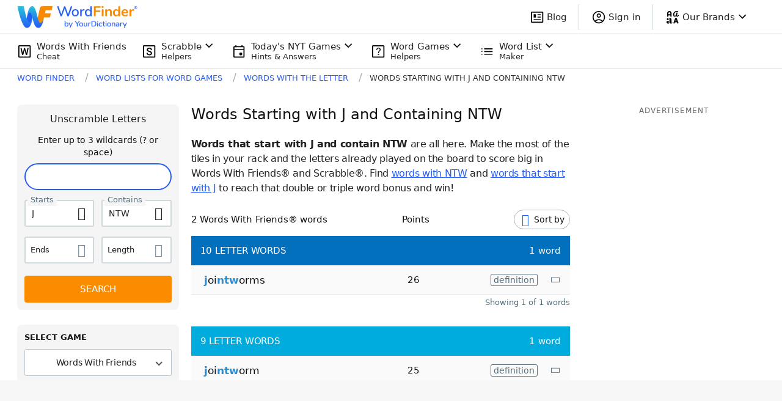

--- FILE ---
content_type: text/html; charset=utf-8
request_url: https://wordfinder.yourdictionary.com/words-with-the-letter/starts-j-with-ntw/
body_size: 53460
content:
<!doctype html>
<html data-n-head-ssr lang="en" data-n-head="%7B%22lang%22:%7B%22ssr%22:%22en%22%7D%7D">
  <head >
    <title>Words Starting With J &amp; Containing NTW | WordFinder®</title><meta data-n-head="ssr" charset="utf-8"><meta data-n-head="ssr" name="viewport" content="width=device-width, initial-scale=1"><meta data-n-head="ssr" http-equiv="origin-trial" content="AuI7KBOOJcWs+C1djKzMmHfmwpGilOnVPRaniIov2mKKhgl9gJX0lXS/[base64]"><meta data-n-head="ssr" http-equiv="origin-trial" content="[base64]"><meta data-n-head="ssr" http-equiv="origin-trial" content="Ago2mb87QjVyC17qCQ7qoj2kZP2/[base64]"><meta data-n-head="ssr" name="description" data-hid="description" content="Find all words starting with J &amp; containing NTW. Get the winning word list with J &amp; NTW to win at Scrabble, Words With Friends and more, complete with points!"><link data-n-head="ssr" rel="icon" type="image/png" sizes="96x96" href="/favicon-96x96.png"><link data-n-head="ssr" rel="icon" type="image/png" sizes="48x48" href="/favicon-48x48.png"><link data-n-head="ssr" rel="icon" type="image/x-icon" href="/favicon.ico"><link data-n-head="ssr" rel="preload" as="script" href="https://www.googletagservices.com/tag/js/gpt.js"><link data-n-head="ssr" rel="canonical" href="https://wordfinder.yourdictionary.com/words-with-the-letter/starts-j-with-ntw/"><link data-n-head="ssr" rel="canonical" href="https://wordfinder.yourdictionary.com/words-with-the-letter/starts-j-with-ntw/"><script data-n-head="ssr" type="text/javascript" charset="utf-8" async>window.dataLayer = window.dataLayer || [];</script><script data-n-head="ssr" id="wf_openweb" src="https://launcher-sa.spot.im/spot/sp_tpllDQEf" async data-spotim-module="spotim-launcher" data-spotim-autorun="false" type="text/plain" class="optanon-category-C0004"></script><script data-n-head="ssr" type="text/javascript">window.onpageshow = function(event) {if (event.persisted) {window.location.reload();}};</script><script data-n-head="ssr" data-hid="jsonld-organization" type="application/ld+json">{"@context":"https://schema.org","@type":"Organization","name":"WordFinder by YourDictionary","url":"https://wordfinder.yourdictionary.com","logo":"https://wordfinder.yourdictionary.com/static/images/ic_wfw_complete.png","address":{"@type":"PostalAddress","addressLocality":"Vero Beach, FL","postalCode":"32960-4706","streetAddress":"1275 US Highway 1 Unit 2-6084"},"email":"wordfinder@yourdictionary.com","sameAs":["https://www.facebook.com/WordFinderbyYD/","https://x.com/wordfinderbyyd","https://www.instagram.com/wordfinderbyyd/"],"description":"Scrabble Word Finder from YourDictionary is the perfect word finder for playing the new word game Scrabble GO. Score more points and win more often with our free Scrabble cheat tool.","parentOrganization":{"@type":"Organization","@id":"https://www.lovetoknowmedia.com/","name":"LoveToKnow Media","url":"https://www.lovetoknowmedia.com/","sameAs":["https://www.linkedin.com/company/lovetoknowmedia/","https://www.instagram.com/lovetoknowmedia/","https://www.facebook.com/lovetoknowmedia/about","https://x.com/lovetoknowmedia","https://www.crunchbase.com/organization/lovetoknow-corp"],"logo":{"@type":"ImageObject","url":"https://www.lovetoknowmedia.com/wp-content/uploads/2021/05/LTK_MEDIA_Logo-2.png"},"address":{"@type":"PostalAddress","addressLocality":"Vero Beach, FL","postalCode":"32960-4706","streetAddress":"1275 US Highway 1 Unit 2-6084"}}}</script><script data-n-head="ssr" data-hid="gtm-script">if(!window._gtm_init){window._gtm_init=1;(function(w,n,d,m,e,p){w[d]=(w[d]==1||n[d]=='yes'||n[d]==1||n[m]==1||(w[e]&&w[e][p]&&w[e][p]()))?1:0})(window,navigator,'doNotTrack','msDoNotTrack','external','msTrackingProtectionEnabled');(function(w,d,s,l,x,y){w[x]={};w._gtm_inject=function(i){if(w.doNotTrack||w[x][i])return;w[x][i]=1;w[l]=w[l]||[];w[l].push({'gtm.start':new Date().getTime(),event:'gtm.js'});var f=d.getElementsByTagName(s)[0],j=d.createElement(s);j.async=true;j.src='https://www.googletagmanager.com/gtm.js?id='+i;f.parentNode.insertBefore(j,f);};w[y]('GTM-5TPB9NP')})(window,document,'script','dataLayer','_gtm_ids','_gtm_inject')}</script><script data-n-head="ssr" data-hid="jsonld-breadcrumb" type="application/ld+json">{"@context":"http://schema.org","@type":"BreadcrumbList","itemListElement":[{"@type":"ListItem","position":1,"name":"Word Finder","item":"https://wordfinder.yourdictionary.com/"},{"@type":"ListItem","position":2,"name":"Word Lists for Word Games","item":"https://wordfinder.yourdictionary.com/index/"},{"@type":"ListItem","position":3,"name":"Words with the letter","item":"https://wordfinder.yourdictionary.com/words-with-the-letter/"},{"@type":"ListItem","position":4,"name":"words starting with j and containing ntw","item":"https://wordfinder.yourdictionary.com/words-with-the-letter/starts-j-with-ntw/"}]}</script><link rel="preload" href="/_nuxt/0d379e2.js" as="script"><link rel="preload" href="/_nuxt/f9b3c69.js" as="script"><link rel="preload" href="/_nuxt/72fa0c0.js" as="script"><link rel="preload" href="/_nuxt/f9c6e64.js" as="script"><link rel="preload" href="/_nuxt/1c52bd5.js" as="script"><link rel="preload" href="/_nuxt/cd7fc55.js" as="script"><link rel="preload" href="/_nuxt/e833bf6.js" as="script"><link rel="preload" href="/_nuxt/cb3d147.js" as="script"><link rel="preload" href="/_nuxt/2d4571f.js" as="script"><style data-vue-ssr-id="65b97e00:0 254bafc8:0 6d8defd0:0 610657b0:0 76d81f29:0 43a730af:0 08b5d6fe:0 0f00d02c:0 3deecb8a:0 6d750e41:0 491a4204:0 e63170da:0 1a3b3b21:0 4c87509b:0 3cc2604b:0 fb550adc:0 202e0d0e:0 50f1967f:0 3537a070:0 51d1f6bd:0 483493ca:0 a13c3e7e:0 947d62dc:0 901925ca:0 79eedcd3:0 614a0f7b:0 ea2b7c9a:0 64a52d76:0 cd82972c:0 41bf2482:0 1f2de250:0 713e629f:0">*, ::before, ::after{--tw-border-spacing-x:0;--tw-border-spacing-y:0;--tw-translate-x:0;--tw-translate-y:0;--tw-rotate:0;--tw-skew-x:0;--tw-skew-y:0;--tw-scale-x:1;--tw-scale-y:1;--tw-pan-x: ;--tw-pan-y: ;--tw-pinch-zoom: ;--tw-scroll-snap-strictness:proximity;--tw-ordinal: ;--tw-slashed-zero: ;--tw-numeric-figure: ;--tw-numeric-spacing: ;--tw-numeric-fraction: ;--tw-ring-inset: ;--tw-ring-offset-width:0px;--tw-ring-offset-color:#fff;--tw-ring-color:rgb(33 150 243 / 0.5);--tw-ring-offset-shadow:0 0 #0000;--tw-ring-shadow:0 0 #0000;--tw-shadow:0 0 #0000;--tw-shadow-colored:0 0 #0000;--tw-blur: ;--tw-brightness: ;--tw-contrast: ;--tw-grayscale: ;--tw-hue-rotate: ;--tw-invert: ;--tw-saturate: ;--tw-sepia: ;--tw-drop-shadow: ;--tw-backdrop-blur: ;--tw-backdrop-brightness: ;--tw-backdrop-contrast: ;--tw-backdrop-grayscale: ;--tw-backdrop-hue-rotate: ;--tw-backdrop-invert: ;--tw-backdrop-opacity: ;--tw-backdrop-saturate: ;--tw-backdrop-sepia: }::-webkit-backdrop{--tw-border-spacing-x:0;--tw-border-spacing-y:0;--tw-translate-x:0;--tw-translate-y:0;--tw-rotate:0;--tw-skew-x:0;--tw-skew-y:0;--tw-scale-x:1;--tw-scale-y:1;--tw-pan-x: ;--tw-pan-y: ;--tw-pinch-zoom: ;--tw-scroll-snap-strictness:proximity;--tw-ordinal: ;--tw-slashed-zero: ;--tw-numeric-figure: ;--tw-numeric-spacing: ;--tw-numeric-fraction: ;--tw-ring-inset: ;--tw-ring-offset-width:0px;--tw-ring-offset-color:#fff;--tw-ring-color:rgb(33 150 243 / 0.5);--tw-ring-offset-shadow:0 0 #0000;--tw-ring-shadow:0 0 #0000;--tw-shadow:0 0 #0000;--tw-shadow-colored:0 0 #0000;--tw-blur: ;--tw-brightness: ;--tw-contrast: ;--tw-grayscale: ;--tw-hue-rotate: ;--tw-invert: ;--tw-saturate: ;--tw-sepia: ;--tw-drop-shadow: ;--tw-backdrop-blur: ;--tw-backdrop-brightness: ;--tw-backdrop-contrast: ;--tw-backdrop-grayscale: ;--tw-backdrop-hue-rotate: ;--tw-backdrop-invert: ;--tw-backdrop-opacity: ;--tw-backdrop-saturate: ;--tw-backdrop-sepia: }::backdrop{--tw-border-spacing-x:0;--tw-border-spacing-y:0;--tw-translate-x:0;--tw-translate-y:0;--tw-rotate:0;--tw-skew-x:0;--tw-skew-y:0;--tw-scale-x:1;--tw-scale-y:1;--tw-pan-x: ;--tw-pan-y: ;--tw-pinch-zoom: ;--tw-scroll-snap-strictness:proximity;--tw-ordinal: ;--tw-slashed-zero: ;--tw-numeric-figure: ;--tw-numeric-spacing: ;--tw-numeric-fraction: ;--tw-ring-inset: ;--tw-ring-offset-width:0px;--tw-ring-offset-color:#fff;--tw-ring-color:rgb(33 150 243 / 0.5);--tw-ring-offset-shadow:0 0 #0000;--tw-ring-shadow:0 0 #0000;--tw-shadow:0 0 #0000;--tw-shadow-colored:0 0 #0000;--tw-blur: ;--tw-brightness: ;--tw-contrast: ;--tw-grayscale: ;--tw-hue-rotate: ;--tw-invert: ;--tw-saturate: ;--tw-sepia: ;--tw-drop-shadow: ;--tw-backdrop-blur: ;--tw-backdrop-brightness: ;--tw-backdrop-contrast: ;--tw-backdrop-grayscale: ;--tw-backdrop-hue-rotate: ;--tw-backdrop-invert: ;--tw-backdrop-opacity: ;--tw-backdrop-saturate: ;--tw-backdrop-sepia: }.container{width:100%;margin-right:auto;margin-left:auto}@media (min-width: 768px){.container{max-width:768px}}@media (min-width: 1024px){.container{max-width:1024px}}@media (min-width: 1220px){.container{max-width:1220px}}.pointer-events-none{pointer-events:none}.pointer-events-auto{pointer-events:auto}.visible{visibility:visible}.invisible{visibility:hidden}.collapse{visibility:collapse}.static{position:static}.fixed{position:fixed}.absolute{position:absolute}.relative{position:relative}.sticky{position:-webkit-sticky;position:sticky}.inset-0{top:0;right:0;bottom:0;left:0}.inset-0\.5{top:0.125rem;right:0.125rem;bottom:0.125rem;left:0.125rem}.inset-1{top:0.25rem;right:0.25rem;bottom:0.25rem;left:0.25rem}.inset-\[2px\]{top:2px;right:2px;bottom:2px;left:2px}.inset-\[7px\]{top:7px;right:7px;bottom:7px;left:7px}.-inset-x-\[15px\]{left:-15px;right:-15px}.-left-7{left:-1.75rem}.-left-7\.5{left:-1.875rem}.-top-1{top:-0.25rem}.-top-\[4px\]{top:-4px}.bottom-0{bottom:0}.bottom-1\/4{bottom:25%}.bottom-5{bottom:1.25rem}.left-0{left:0}.left-1\/2{left:50%}.left-\[15px\]{left:15px}.right-0{right:0}.right-2{right:0.5rem}.right-2\.5{right:0.625rem}.right-5{right:1.25rem}.right-\[-135px\]{right:-135px}.right-\[23px\]{right:23px}.top-0{top:0}.top-1\/2{top:50%}.top-2{top:0.5rem}.top-2\.5{top:0.625rem}.top-\[42px\]{top:42px}.top-\[9px\]{top:9px}.top-full{top:100%}.z-0{z-index:0}.z-1{z-index:1}.z-2{z-index:2}.z-\[-1\]{z-index:-1}.col-span-1{grid-column:span 1 / span 1}.col-span-2{grid-column:span 2 / span 2}.col-span-full{grid-column:1 / -1}.col-start-1{grid-column-start:1}.col-start-2{grid-column-start:2}.col-start-3{grid-column-start:3}.col-end-2{grid-column-end:2}.col-end-3{grid-column-end:3}.col-end-4{grid-column-end:4}.row-span-1{grid-row:span 1 / span 1}.row-span-2{grid-row:span 2 / span 2}.row-span-3{grid-row:span 3 / span 3}.row-start-1{grid-row-start:1}.row-start-2{grid-row-start:2}.row-start-3{grid-row-start:3}.row-end-2{grid-row-end:2}.row-end-3{grid-row-end:3}.row-end-4{grid-row-end:4}.m-0{margin:0}.-mx-\[15px\]{margin-left:-15px;margin-right:-15px}.mx-3{margin-left:0.75rem;margin-right:0.75rem}.mx-8{margin-left:2rem;margin-right:2rem}.mx-9{margin-left:2.25rem;margin-right:2.25rem}.mx-\[15px\]{margin-left:15px;margin-right:15px}.mx-auto{margin-left:auto;margin-right:auto}.my-0{margin-top:0;margin-bottom:0}.my-4{margin-top:1rem;margin-bottom:1rem}.my-5{margin-top:1.25rem;margin-bottom:1.25rem}.my-6{margin-top:1.5rem;margin-bottom:1.5rem}.my-8{margin-top:2rem;margin-bottom:2rem}.my-\[15px\]{margin-top:15px;margin-bottom:15px}.my-\[25px\]{margin-top:25px;margin-bottom:25px}.my-\[77\.2px\]{margin-top:77.2px;margin-bottom:77.2px}.\!mb-2{margin-bottom:0.5rem !important}.\!mb-2\.5{margin-bottom:0.625rem !important}.\!mb-3{margin-bottom:0.75rem !important}.-mb-1{margin-bottom:-0.25rem}.-ml-5{margin-left:-1.25rem}.-mr-1{margin-right:-0.25rem}.-mr-1\.5{margin-right:-0.375rem}.mb-0{margin-bottom:0}.mb-1{margin-bottom:0.25rem}.mb-10{margin-bottom:2.5rem}.mb-11{margin-bottom:2.75rem}.mb-12{margin-bottom:3rem}.mb-12\.5{margin-bottom:3.125rem}.mb-15{margin-bottom:3.75rem}.mb-2{margin-bottom:0.5rem}.mb-20{margin-bottom:5rem}.mb-3{margin-bottom:0.75rem}.mb-3\.5{margin-bottom:0.875rem}.mb-4{margin-bottom:1rem}.mb-5{margin-bottom:1.25rem}.mb-6{margin-bottom:1.5rem}.mb-7{margin-bottom:1.75rem}.mb-7\.5{margin-bottom:1.875rem}.mb-8{margin-bottom:2rem}.mb-\[5px\]{margin-bottom:5px}.ml-0{margin-left:0}.ml-1{margin-left:0.25rem}.ml-10{margin-left:2.5rem}.ml-2{margin-left:0.5rem}.ml-2\.5{margin-left:0.625rem}.ml-3{margin-left:0.75rem}.ml-4{margin-left:1rem}.ml-5{margin-left:1.25rem}.ml-8{margin-left:2rem}.ml-auto{margin-left:auto}.mr-1{margin-right:0.25rem}.mr-1\.5{margin-right:0.375rem}.mr-2{margin-right:0.5rem}.mr-3{margin-right:0.75rem}.mr-4{margin-right:1rem}.mr-5{margin-right:1.25rem}.mr-7{margin-right:1.75rem}.mr-7\.5{margin-right:1.875rem}.mr-\[10px\]{margin-right:10px}.mr-\[14px\]{margin-right:14px}.mr-\[45px\]{margin-right:45px}.mr-\[5px\]{margin-right:5px}.mt-0{margin-top:0}.mt-1{margin-top:0.25rem}.mt-10{margin-top:2.5rem}.mt-10\.5{margin-top:2.625rem}.mt-11{margin-top:2.75rem}.mt-12{margin-top:3rem}.mt-12\.5{margin-top:3.125rem}.mt-2{margin-top:0.5rem}.mt-20{margin-top:5rem}.mt-3{margin-top:0.75rem}.mt-4{margin-top:1rem}.mt-5{margin-top:1.25rem}.mt-6{margin-top:1.5rem}.mt-8{margin-top:2rem}.mt-9{margin-top:2.25rem}.mt-\[10px\]{margin-top:10px}.mt-\[26px\]{margin-top:26px}.box-border{box-sizing:border-box}.block{display:block}.inline-block{display:inline-block}.inline{display:inline}.\!flex{display:flex !important}.flex{display:flex}.inline-flex{display:inline-flex}.table{display:table}.table-row{display:table-row}.grid{display:grid}.\!hidden{display:none !important}.hidden{display:none}.aspect-square{aspect-ratio:1 / 1}.aspect-video{aspect-ratio:16 / 9}.h-10{height:2.5rem}.h-11{height:2.75rem}.h-12{height:3rem}.h-13{height:3.25rem}.h-13\.5{height:3.375rem}.h-14{height:3.5rem}.h-20{height:5rem}.h-3{height:0.75rem}.h-5{height:1.25rem}.h-6{height:1.5rem}.h-7{height:1.75rem}.h-7\.5{height:1.875rem}.h-8{height:2rem}.h-9{height:2.25rem}.h-\[256px\]{height:256px}.h-\[278px\]{height:278px}.h-\[300px\]{height:300px}.h-\[34px\]{height:34px}.h-\[40px\]{height:40px}.h-\[48px\]{height:48px}.h-\[68px\]{height:68px}.h-auto{height:auto}.h-full{height:100%}.min-h-\[338px\]{min-height:338px}.min-h-\[34px\]{min-height:34px}.min-h-\[56px\]{min-height:56px}.min-h-\[58px\]{min-height:58px}.min-h-\[90px\]{min-height:90px}.min-h-screen{min-height:100vh}.w-1\/3{width:33.333333%}.w-10{width:2.5rem}.w-11{width:2.75rem}.w-12{width:3rem}.w-12\.5{width:3.125rem}.w-13{width:3.25rem}.w-13\.5{width:3.375rem}.w-14{width:3.5rem}.w-20{width:5rem}.w-3{width:0.75rem}.w-5{width:1.25rem}.w-50{width:12.5rem}.w-6{width:1.5rem}.w-7{width:1.75rem}.w-7\.5{width:1.875rem}.w-8{width:2rem}.w-\[122px\]{width:122px}.w-\[140px\]{width:140px}.w-\[200px\]{width:200px}.w-\[262px\]{width:262px}.w-\[34px\]{width:34px}.w-\[477px\]{width:477px}.w-\[80\%\]{width:80%}.w-fit{width:-moz-fit-content;width:fit-content}.w-full{width:100%}.min-w-0{min-width:0px}.min-w-\[34px\]{min-width:34px}.min-w-full{min-width:100%}.\!max-w-full{max-width:100% !important}.max-w-312{max-width:19.5rem}.max-w-\[324px\]{max-width:324px}.max-w-\[350px\]{max-width:350px}.max-w-\[488px\]{max-width:488px}.max-w-\[60\%\]{max-width:60%}.max-w-\[622px\]{max-width:622px}.max-w-\[752px\]{max-width:752px}.max-w-\[850px\]{max-width:850px}.max-w-full{max-width:100%}.flex-1{flex:1 1 0%}.flex-shrink-0{flex-shrink:0}.shrink-0{flex-shrink:0}.flex-grow{flex-grow:1}.flex-grow-0{flex-grow:0}.grow{flex-grow:1}.border-collapse{border-collapse:collapse}.origin-center{transform-origin:center}.-translate-x-2\/4{--tw-translate-x:-50%;transform:translate(var(--tw-translate-x), var(--tw-translate-y)) rotate(var(--tw-rotate)) skewX(var(--tw-skew-x)) skewY(var(--tw-skew-y)) scaleX(var(--tw-scale-x)) scaleY(var(--tw-scale-y))}.-translate-y-2\/4{--tw-translate-y:-50%;transform:translate(var(--tw-translate-x), var(--tw-translate-y)) rotate(var(--tw-rotate)) skewX(var(--tw-skew-x)) skewY(var(--tw-skew-y)) scaleX(var(--tw-scale-x)) scaleY(var(--tw-scale-y))}.translate-y-1\/2{--tw-translate-y:50%;transform:translate(var(--tw-translate-x), var(--tw-translate-y)) rotate(var(--tw-rotate)) skewX(var(--tw-skew-x)) skewY(var(--tw-skew-y)) scaleX(var(--tw-scale-x)) scaleY(var(--tw-scale-y))}.-rotate-90{--tw-rotate:-90deg;transform:translate(var(--tw-translate-x), var(--tw-translate-y)) rotate(var(--tw-rotate)) skewX(var(--tw-skew-x)) skewY(var(--tw-skew-y)) scaleX(var(--tw-scale-x)) scaleY(var(--tw-scale-y))}.rotate-180{--tw-rotate:180deg;transform:translate(var(--tw-translate-x), var(--tw-translate-y)) rotate(var(--tw-rotate)) skewX(var(--tw-skew-x)) skewY(var(--tw-skew-y)) scaleX(var(--tw-scale-x)) scaleY(var(--tw-scale-y))}.transform{transform:translate(var(--tw-translate-x), var(--tw-translate-y)) rotate(var(--tw-rotate)) skewX(var(--tw-skew-x)) skewY(var(--tw-skew-y)) scaleX(var(--tw-scale-x)) scaleY(var(--tw-scale-y))}.cursor-auto{cursor:auto}.cursor-pointer{cursor:pointer}.resize{resize:both}.list-disc{list-style-type:disc}.list-none{list-style-type:none}.grid-cols-1{grid-template-columns:repeat(1, minmax(0, 1fr))}.grid-cols-2{grid-template-columns:repeat(2, minmax(0, 1fr))}.grid-cols-4{grid-template-columns:repeat(4, minmax(0, 1fr))}.grid-cols-\[1fr_min-content\]{grid-template-columns:1fr min-content}.grid-cols-\[24px_1fr_24px\]{grid-template-columns:24px 1fr 24px}.grid-cols-\[57px_1fr\]{grid-template-columns:57px 1fr}.grid-cols-\[min-content_1fr\]{grid-template-columns:min-content 1fr}.grid-cols-\[min-content_1fr_min-content\]{grid-template-columns:min-content 1fr min-content}.\!grid-rows-\[122px_190px_190px_190px\]{grid-template-rows:122px 190px 190px 190px !important}.grid-rows-4{grid-template-rows:repeat(4, minmax(0, 1fr))}.grid-rows-\[152px_repeat\(3\2c 190px\)\]{grid-template-rows:152px repeat(3,190px)}.grid-rows-\[24px_1fr_24px\]{grid-template-rows:24px 1fr 24px}.grid-rows-\[repeat\(2\2c min-content\)\]{grid-template-rows:repeat(2,min-content)}.flex-row{flex-direction:row}.flex-col{flex-direction:column}.flex-wrap{flex-wrap:wrap}.content-center{align-content:center}.items-start{align-items:flex-start}.items-end{align-items:flex-end}.items-center{align-items:center}.items-stretch{align-items:stretch}.justify-start{justify-content:flex-start}.justify-end{justify-content:flex-end}.justify-center{justify-content:center}.justify-between{justify-content:space-between}.gap-1{gap:0.25rem}.gap-1\.5{gap:0.375rem}.gap-2{gap:0.5rem}.gap-3{gap:0.75rem}.gap-4{gap:1rem}.gap-5{gap:1.25rem}.gap-6{gap:1.5rem}.gap-x-2{-moz-column-gap:0.5rem;column-gap:0.5rem}.gap-x-3{-moz-column-gap:0.75rem;column-gap:0.75rem}.gap-x-4{-moz-column-gap:1rem;column-gap:1rem}.gap-x-5{-moz-column-gap:1.25rem;column-gap:1.25rem}.gap-x-8{-moz-column-gap:2rem;column-gap:2rem}.gap-x-\[18\.4px\]{-moz-column-gap:18.4px;column-gap:18.4px}.gap-y-2{row-gap:0.5rem}.gap-y-3{row-gap:0.75rem}.gap-y-4{row-gap:1rem}.gap-y-4\.5{row-gap:1.125rem}.gap-y-5{row-gap:1.25rem}.gap-y-8{row-gap:2rem}.gap-y-\[17px\]{row-gap:17px}.gap-y-\[26\.4px\]{row-gap:26.4px}.gap-y-\[9\.68px\]{row-gap:9.68px}.place-self-center{place-self:center}.self-end{align-self:flex-end}.self-center{align-self:center}.self-baseline{align-self:baseline}.justify-self-center{justify-self:center}.overflow-hidden{overflow:hidden}.overflow-y-hidden{overflow-y:hidden}.overflow-x-scroll{overflow-x:scroll}.text-ellipsis{text-overflow:ellipsis}.whitespace-nowrap{white-space:nowrap}.break-words{overflow-wrap:break-word}.rounded{border-radius:0.25rem}.rounded-2{border-radius:0.125rem}.rounded-4{border-radius:4px}.rounded-6{border-radius:6px}.rounded-8{border-radius:8px}.rounded-\[100px\]{border-radius:100px}.rounded-\[24px\]{border-radius:24px}.rounded-\[26px\]{border-radius:26px}.rounded-\[3px\]{border-radius:3px}.rounded-\[50px\]{border-radius:50px}.rounded-\[5px\]{border-radius:5px}.rounded-circle{border-radius:9999px}.rounded-full{border-radius:9999px}.rounded-md{border-radius:0.375rem}.rounded-pill{border-radius:9999px}.rounded-l-2{border-top-left-radius:0.125rem;border-bottom-left-radius:0.125rem}.rounded-l-4{border-top-left-radius:4px;border-bottom-left-radius:4px}.rounded-r-2{border-top-right-radius:0.125rem;border-bottom-right-radius:0.125rem}.rounded-r-4{border-top-right-radius:4px;border-bottom-right-radius:4px}.rounded-r-full{border-top-right-radius:9999px;border-bottom-right-radius:9999px}.\!border-0{border-width:0px !important}.border{border-width:1px}.border-0{border-width:0px}.border-1{border-width:0.0625rem}.border-2{border-width:2px}.border-4{border-width:4px}.border-\[1px\]{border-width:1px}.border-\[2px\]{border-width:2px}.border-b{border-bottom-width:1px}.border-b-1{border-bottom-width:0.0625rem}.border-l-0{border-left-width:0px}.border-l-4{border-left-width:4px}.border-r-0{border-right-width:0px}.border-r-1{border-right-width:0.0625rem}.border-t-0{border-top-width:0px}.border-solid{border-style:solid}.\!border-none{border-style:none !important}.border-none{border-style:none}.border-\[\#000\]{--tw-border-opacity:1;border-color:rgb(0 0 0 / var(--tw-border-opacity))}.border-\[\#6ba964\]{--tw-border-opacity:1;border-color:rgb(107 169 100 / var(--tw-border-opacity))}.border-\[\#dddfe7\]{--tw-border-opacity:1;border-color:rgb(221 223 231 / var(--tw-border-opacity))}.border-black{--tw-border-opacity:1;border-color:rgb(33 33 33 / var(--tw-border-opacity))}.border-black-700{--tw-border-opacity:1;border-color:rgb(97 97 97 / var(--tw-border-opacity))}.border-black-800{--tw-border-opacity:1;border-color:rgb(66 66 66 / var(--tw-border-opacity))}.border-black-850{--tw-border-opacity:1;border-color:rgb(51 51 51 / var(--tw-border-opacity))}.border-blue{--tw-border-opacity:1;border-color:rgb(21 101 192 / var(--tw-border-opacity))}.border-blueGray-100{--tw-border-opacity:1;border-color:rgb(207 216 220 / var(--tw-border-opacity))}.border-blueGray-50{--tw-border-opacity:1;border-color:rgb(237 241 246 / var(--tw-border-opacity))}.border-electric-blue{--tw-border-opacity:1;border-color:rgb(38 94 245 / var(--tw-border-opacity))}.border-gray-200{--tw-border-opacity:1;border-color:rgb(207 216 220 / var(--tw-border-opacity))}.border-gray-350{--tw-border-opacity:1;border-color:rgb(163 178 186 / var(--tw-border-opacity))}.border-gray-350\/\[\.33\]{border-color:rgb(163 178 186 / .33)}.border-orange-600{--tw-border-opacity:1;border-color:rgb(251 140 0 / var(--tw-border-opacity))}.border-transparent{border-color:transparent}.border-white{--tw-border-opacity:1;border-color:rgb(255 255 255 / var(--tw-border-opacity))}.border-b-blue-700{--tw-border-opacity:1;border-bottom-color:rgb(25 118 210 / var(--tw-border-opacity))}.border-b-gray-200{--tw-border-opacity:1;border-bottom-color:rgb(207 216 220 / var(--tw-border-opacity))}.border-b-transparent{border-bottom-color:transparent}.border-r-transparent{border-right-color:transparent}.border-r-white{--tw-border-opacity:1;border-right-color:rgb(255 255 255 / var(--tw-border-opacity))}.\!bg-\[\#750DC4\]{--tw-bg-opacity:1 !important;background-color:rgb(117 13 196 / var(--tw-bg-opacity)) !important}.bg-\[\#3CC\]{--tw-bg-opacity:1;background-color:rgb(51 204 204 / var(--tw-bg-opacity))}.bg-\[\#520989\]{--tw-bg-opacity:1;background-color:rgb(82 9 137 / var(--tw-bg-opacity))}.bg-\[\#6ba964\]{--tw-bg-opacity:1;background-color:rgb(107 169 100 / var(--tw-bg-opacity))}.bg-\[\#893DF6\]{--tw-bg-opacity:1;background-color:rgb(137 61 246 / var(--tw-bg-opacity))}.bg-\[\#B8D283\]{--tw-bg-opacity:1;background-color:rgb(184 210 131 / var(--tw-bg-opacity))}.bg-\[\#C5D2F3\]{--tw-bg-opacity:1;background-color:rgb(197 210 243 / var(--tw-bg-opacity))}.bg-\[\#D3ADD9\]{--tw-bg-opacity:1;background-color:rgb(211 173 217 / var(--tw-bg-opacity))}.bg-\[\#F5F5F5\]{--tw-bg-opacity:1;background-color:rgb(245 245 245 / var(--tw-bg-opacity))}.bg-\[\#F69824\]{--tw-bg-opacity:1;background-color:rgb(246 152 36 / var(--tw-bg-opacity))}.bg-\[\#FBE792\]{--tw-bg-opacity:1;background-color:rgb(251 231 146 / var(--tw-bg-opacity))}.bg-\[\#f7f8fb\]{--tw-bg-opacity:1;background-color:rgb(247 248 251 / var(--tw-bg-opacity))}.bg-black{--tw-bg-opacity:1;background-color:rgb(33 33 33 / var(--tw-bg-opacity))}.bg-black-50{--tw-bg-opacity:1;background-color:rgb(250 250 250 / var(--tw-bg-opacity))}.bg-black-900\/70{background-color:rgb(0 0 0 / 0.7)}.bg-blue{--tw-bg-opacity:1;background-color:rgb(21 101 192 / var(--tw-bg-opacity))}.bg-blue-700{--tw-bg-opacity:1;background-color:rgb(25 118 210 / var(--tw-bg-opacity))}.bg-blueGray-100\/75{background-color:rgb(207 216 220 / 0.75)}.bg-blueGray-50{--tw-bg-opacity:1;background-color:rgb(237 241 246 / var(--tw-bg-opacity))}.bg-cool-gray{--tw-bg-opacity:1;background-color:rgb(38 50 56 / var(--tw-bg-opacity))}.bg-gray-150{--tw-bg-opacity:1;background-color:rgb(237 241 246 / var(--tw-bg-opacity))}.bg-gray-600{--tw-bg-opacity:1;background-color:rgb(84 110 122 / var(--tw-bg-opacity))}.bg-gray-700{--tw-bg-opacity:1;background-color:rgb(66 66 66 / var(--tw-bg-opacity))}.bg-helpers-blue{--tw-bg-opacity:1;background-color:rgb(0 36 72 / var(--tw-bg-opacity))}.bg-orange{--tw-bg-opacity:1;background-color:rgb(255 152 0 / var(--tw-bg-opacity))}.bg-orange-600{--tw-bg-opacity:1;background-color:rgb(251 140 0 / var(--tw-bg-opacity))}.bg-sky-blue{--tw-bg-opacity:1;background-color:rgb(214 235 253 / var(--tw-bg-opacity))}.bg-transparent{background-color:transparent}.bg-white{--tw-bg-opacity:1;background-color:rgb(255 255 255 / var(--tw-bg-opacity))}.bg-white-870{background-color:rgba(255,255,255,0.87)}.bg-gradient-to-l{background-image:linear-gradient(to left, var(--tw-gradient-stops))}.from-white{--tw-gradient-from:#ffffff;--tw-gradient-to:rgb(255 255 255 / 0);--tw-gradient-stops:var(--tw-gradient-from), var(--tw-gradient-to)}.fill-gray-800{fill:#1f2937}.object-cover{-o-object-fit:cover;object-fit:cover}.p-0{padding:0}.p-1{padding:0.25rem}.p-1\.5{padding:0.375rem}.p-2{padding:0.5rem}.p-4{padding:1rem}.p-5{padding:1.25rem}.p-\[13\.2px\]{padding:13.2px}.px-0{padding-left:0;padding-right:0}.px-1{padding-left:0.25rem;padding-right:0.25rem}.px-1\.5{padding-left:0.375rem;padding-right:0.375rem}.px-2{padding-left:0.5rem;padding-right:0.5rem}.px-2\.5{padding-left:0.625rem;padding-right:0.625rem}.px-3{padding-left:0.75rem;padding-right:0.75rem}.px-4{padding-left:1rem;padding-right:1rem}.px-5{padding-left:1.25rem;padding-right:1.25rem}.px-6{padding-left:1.5rem;padding-right:1.5rem}.px-7{padding-left:1.75rem;padding-right:1.75rem}.px-7\.5{padding-left:1.875rem;padding-right:1.875rem}.px-9{padding-left:2.25rem;padding-right:2.25rem}.px-\[11px\]{padding-left:11px;padding-right:11px}.px-\[15px\]{padding-left:15px;padding-right:15px}.px-\[30\.4px\]{padding-left:30.4px;padding-right:30.4px}.px-\[37\.5px\]{padding-left:37.5px;padding-right:37.5px}.px-\[45px\]{padding-left:45px;padding-right:45px}.py-0{padding-top:0;padding-bottom:0}.py-0\.5{padding-top:0.125rem;padding-bottom:0.125rem}.py-1{padding-top:0.25rem;padding-bottom:0.25rem}.py-1\.5{padding-top:0.375rem;padding-bottom:0.375rem}.py-10{padding-top:2.5rem;padding-bottom:2.5rem}.py-2{padding-top:0.5rem;padding-bottom:0.5rem}.py-2\.5{padding-top:0.625rem;padding-bottom:0.625rem}.py-3{padding-top:0.75rem;padding-bottom:0.75rem}.py-6{padding-top:1.5rem;padding-bottom:1.5rem}.py-8{padding-top:2rem;padding-bottom:2rem}.py-\[15px\]{padding-top:15px;padding-bottom:15px}.py-\[16\.72px\]{padding-top:16.72px;padding-bottom:16.72px}.py-\[3px\]{padding-top:3px;padding-bottom:3px}.pb-0{padding-bottom:0}.pb-0\.5{padding-bottom:0.125rem}.pb-12{padding-bottom:3rem}.pb-12\.5{padding-bottom:3.125rem}.pb-2{padding-bottom:0.5rem}.pb-3{padding-bottom:0.75rem}.pb-4{padding-bottom:1rem}.pb-5{padding-bottom:1.25rem}.pb-6{padding-bottom:1.5rem}.pb-7{padding-bottom:1.75rem}.pb-8{padding-bottom:2rem}.pl-0{padding-left:0}.pl-1{padding-left:0.25rem}.pl-10{padding-left:2.5rem}.pl-2{padding-left:0.5rem}.pl-2\.5{padding-left:0.625rem}.pl-4{padding-left:1rem}.pl-5{padding-left:1.25rem}.pr-2{padding-right:0.5rem}.pr-3{padding-right:0.75rem}.pr-4{padding-right:1rem}.pr-8{padding-right:2rem}.pt-1{padding-top:0.25rem}.pt-24{padding-top:6rem}.pt-3{padding-top:0.75rem}.pt-4{padding-top:1rem}.pt-6{padding-top:1.5rem}.pt-8{padding-top:2rem}.pt-8\.5{padding-top:2.125rem}.pt-\[210px\]{padding-top:210px}.text-left{text-align:left}.text-center{text-align:center}.text-right{text-align:right}.align-top{vertical-align:top}.text-2xl{font-size:1.5rem;line-height:2rem}.text-3xl{font-size:1.875rem;line-height:2.25rem}.text-\[1\.8rem\]{font-size:1.8rem}.text-\[15\.2px\]{font-size:15.2px}.text-\[15px\]{font-size:15px}.text-\[17\.6px\]{font-size:17.6px}.text-\[17px\]{font-size:17px}.text-\[19\.2px\]{font-size:19.2px}.text-\[19\.36px\]{font-size:19.36px}.text-\[22px\]{font-size:22px}.text-\[28px\]{font-size:28px}.text-\[33px\]{font-size:33px}.text-base{font-size:1rem;line-height:1.5rem}.text-base-desktop{font-size:1rem}.text-base-mobile{font-size:1rem}.text-body-1-mobile{font-size:.875rem}.text-body-3-desktop{font-size:1.25rem}.text-button-mobile{font-size:.9375rem}.text-display-mobile{font-size:1.875rem}.text-headline-1-desktop{font-size:2.125rem}.text-headline-1-mobile{font-size:1.5rem}.text-headline-2-desktop{font-size:1.75rem}.text-headline-2-mobile{font-size:1.375rem}.text-headline-3-desktop{font-size:1.375rem}.text-headline-3-mobile{font-size:1.25rem}.text-headline-4-desktop{font-size:1.125rem}.text-headline-4-mobile{font-size:1.125rem}.text-lg{font-size:1.125rem;line-height:1.75rem}.text-sm{font-size:0.875rem;line-height:1.25rem}.text-subtitle-1-mobile{font-size:.75rem}.text-xl{font-size:1.25rem;line-height:1.75rem}.text-xs{font-size:0.75rem;line-height:1rem}.font-bold{font-weight:700}.font-extralight{font-weight:200}.font-light{font-weight:300}.font-medium{font-weight:500}.font-normal{font-weight:400}.font-semibold{font-weight:600}.uppercase{text-transform:uppercase}.italic{font-style:italic}.leading-10{line-height:2.5rem}.leading-4{line-height:1rem}.leading-5{line-height:1.25rem}.leading-5\.5{line-height:1.375rem}.leading-6{line-height:1.5rem}.leading-6\.5{line-height:1.625rem}.leading-7{line-height:1.75rem}.leading-7\.5{line-height:1.875rem}.leading-8{line-height:2rem}.leading-9{line-height:2.25rem}.leading-9\.5{line-height:2.375rem}.leading-\[22px\]{line-height:22px}.leading-\[34px\]{line-height:34px}.leading-none{line-height:1}.leading-normal{line-height:1.5}.leading-tight{line-height:1.25}.tracking-0\.25{letter-spacing:0.0625rem}.tracking-normal{letter-spacing:0em}.tracking-widest{letter-spacing:0.1em}.text-\[\#000\]{--tw-text-opacity:1;color:rgb(0 0 0 / var(--tw-text-opacity))}.text-\[\#0580A6\]{--tw-text-opacity:1;color:rgb(5 128 166 / var(--tw-text-opacity))}.text-\[\#546E7A\]{--tw-text-opacity:1;color:rgb(84 110 122 / var(--tw-text-opacity))}.text-\[17\.px\]{color:17.px}.text-black{--tw-text-opacity:1;color:rgb(33 33 33 / var(--tw-text-opacity))}.text-black-600{color:rgba(0,0,0,0.6)}.text-black-700{--tw-text-opacity:1;color:rgb(97 97 97 / var(--tw-text-opacity))}.text-black-800{--tw-text-opacity:1;color:rgb(66 66 66 / var(--tw-text-opacity))}.text-black-850{--tw-text-opacity:1;color:rgb(51 51 51 / var(--tw-text-opacity))}.text-black-870{color:rgba(0,0,0,0.87)}.text-black-900{--tw-text-opacity:1;color:rgb(0 0 0 / var(--tw-text-opacity))}.text-blue{--tw-text-opacity:1;color:rgb(21 101 192 / var(--tw-text-opacity))}.text-blue-500{--tw-text-opacity:1;color:rgb(33 150 243 / var(--tw-text-opacity))}.text-blueGray-300{--tw-text-opacity:1;color:rgb(144 164 174 / var(--tw-text-opacity))}.text-blueGray-400{--tw-text-opacity:1;color:rgb(120 144 156 / var(--tw-text-opacity))}.text-blueGray-600{--tw-text-opacity:1;color:rgb(84 110 122 / var(--tw-text-opacity))}.text-dark-blue{--tw-text-opacity:1;color:rgb(50 43 130 / var(--tw-text-opacity))}.text-electric-blue{--tw-text-opacity:1;color:rgb(38 94 245 / var(--tw-text-opacity))}.text-gray{--tw-text-opacity:1;color:rgb(102 102 102 / var(--tw-text-opacity))}.text-gray-550{--tw-text-opacity:1;color:rgb(87 110 123 / var(--tw-text-opacity))}.text-gray-600{--tw-text-opacity:1;color:rgb(84 110 122 / var(--tw-text-opacity))}.text-white{--tw-text-opacity:1;color:rgb(255 255 255 / var(--tw-text-opacity))}.text-white-870{color:rgba(255,255,255,0.87)}.underline{-webkit-text-decoration-line:underline;text-decoration-line:underline}.no-underline{-webkit-text-decoration-line:none;text-decoration-line:none}.\!opacity-0{opacity:0 !important}.opacity-0{opacity:0}.opacity-100{opacity:1}.opacity-40{opacity:0.4}.shadow-1{--tw-shadow:0px 1px 1px 0px rgba(84, 110, 122, 0.06), 0px 2px 1px -1px rgba(84, 110, 122, 0.12), 0px 1px 3px 0px rgba(84, 110, 122, 0.2);--tw-shadow-colored:0px 1px 1px 0px var(--tw-shadow-color), 0px 2px 1px -1px var(--tw-shadow-color), 0px 1px 3px 0px var(--tw-shadow-color);box-shadow:var(--tw-ring-offset-shadow, 0 0 #0000), var(--tw-ring-shadow, 0 0 #0000), var(--tw-shadow)}.shadow-2{--tw-shadow:0px 2px 2px 0px rgba(84, 110, 122, 0.06), 0px 3px 1px -2px rgba(84, 110, 122, 0.12), 0px 1px 5px 0px rgba(84, 110, 122, 0.2);--tw-shadow-colored:0px 2px 2px 0px var(--tw-shadow-color), 0px 3px 1px -2px var(--tw-shadow-color), 0px 1px 5px 0px var(--tw-shadow-color);box-shadow:var(--tw-ring-offset-shadow, 0 0 #0000), var(--tw-ring-shadow, 0 0 #0000), var(--tw-shadow)}.shadow-6{--tw-shadow:0px 6px 10px 0px rgba(84, 110, 122, 0.06), 0px 1px 18px 0px rgba(84, 110, 122, 0.12), 0px 3px 5px -1px rgba(84, 110, 122, 0.2);--tw-shadow-colored:0px 6px 10px 0px var(--tw-shadow-color), 0px 1px 18px 0px var(--tw-shadow-color), 0px 3px 5px -1px var(--tw-shadow-color);box-shadow:var(--tw-ring-offset-shadow, 0 0 #0000), var(--tw-ring-shadow, 0 0 #0000), var(--tw-shadow)}.shadow-none{--tw-shadow:0 0 #0000;--tw-shadow-colored:0 0 #0000;box-shadow:var(--tw-ring-offset-shadow, 0 0 #0000), var(--tw-ring-shadow, 0 0 #0000), var(--tw-shadow)}.outline-none{outline:2px solid transparent;outline-offset:2px}.outline{outline-style:solid}.blur{--tw-blur:blur(8px);filter:var(--tw-blur) var(--tw-brightness) var(--tw-contrast) var(--tw-grayscale) var(--tw-hue-rotate) var(--tw-invert) var(--tw-saturate) var(--tw-sepia) var(--tw-drop-shadow)}.blur-sm{--tw-blur:blur(4px);filter:var(--tw-blur) var(--tw-brightness) var(--tw-contrast) var(--tw-grayscale) var(--tw-hue-rotate) var(--tw-invert) var(--tw-saturate) var(--tw-sepia) var(--tw-drop-shadow)}.invert{--tw-invert:invert(100%);filter:var(--tw-blur) var(--tw-brightness) var(--tw-contrast) var(--tw-grayscale) var(--tw-hue-rotate) var(--tw-invert) var(--tw-saturate) var(--tw-sepia) var(--tw-drop-shadow)}.filter{filter:var(--tw-blur) var(--tw-brightness) var(--tw-contrast) var(--tw-grayscale) var(--tw-hue-rotate) var(--tw-invert) var(--tw-saturate) var(--tw-sepia) var(--tw-drop-shadow)}.transition{transition-property:color, background-color, border-color, fill, stroke, opacity, box-shadow, transform, filter, -webkit-text-decoration-color, -webkit-backdrop-filter;transition-property:color, background-color, border-color, text-decoration-color, fill, stroke, opacity, box-shadow, transform, filter, backdrop-filter;transition-property:color, background-color, border-color, text-decoration-color, fill, stroke, opacity, box-shadow, transform, filter, backdrop-filter, -webkit-text-decoration-color, -webkit-backdrop-filter;transition-timing-function:cubic-bezier(0.4, 0, 0.2, 1);transition-duration:150ms}.transition-shadow{transition-property:box-shadow;transition-timing-function:cubic-bezier(0.4, 0, 0.2, 1);transition-duration:150ms}.content-\[\"\"\]{--tw-content:"";content:var(--tw-content)}.z-base-lowest{z-index:1}.z-base-low{z-index:2}.z-base-high{z-index:4}.z-base-highest{z-index:5}.z-super-low{z-index:2147483641}.z-super-medium{z-index:2147483642}.z-super-high{z-index:2147483643}.border-b-transparent{border-bottom-color:transparent}.border-r-transparent{border-right-color:transparent}.border-r-white{border-right-color:#ffffff}.border-b-blue-700{border-bottom-color:#1976d2}.border-b-gray-200{border-bottom-color:#CFD8DC}.marker\:mr-0 *::marker{margin-right:0}.marker\:text-black *::marker{color:rgb(33 33 33 )}.marker\:mr-0::marker{margin-right:0}.marker\:text-black::marker{color:rgb(33 33 33 )}.before\:ml-auto::before{content:var(--tw-content);margin-left:auto}.before\:border-blue-700::before{content:var(--tw-content);--tw-border-opacity:1;border-color:rgb(25 118 210 / var(--tw-border-opacity))}.first\:mt-5:first-child{margin-top:1.25rem}.first\:border-l-1:first-child{border-left-width:0.0625rem}.last\:mr-0:last-child{margin-right:0}.hover\:cursor-pointer:hover{cursor:pointer}.hover\:border-gray-800:hover{--tw-border-opacity:1;border-color:rgb(31 41 55 / var(--tw-border-opacity))}.hover\:bg-black-800:hover{--tw-bg-opacity:1;background-color:rgb(66 66 66 / var(--tw-bg-opacity))}.hover\:bg-cool-gray:hover{--tw-bg-opacity:1;background-color:rgb(38 50 56 / var(--tw-bg-opacity))}.hover\:text-\[\#046c94\]:hover{--tw-text-opacity:1;color:rgb(4 108 148 / var(--tw-text-opacity))}.hover\:text-blue-900:hover{--tw-text-opacity:1;color:rgb(13 71 161 / var(--tw-text-opacity))}.hover\:text-blue-dark:hover{--tw-text-opacity:1;color:rgb(13 71 161 / var(--tw-text-opacity))}.hover\:text-white-870:hover{color:rgba(255,255,255,0.87)}.hover\:underline:hover{-webkit-text-decoration-line:underline;text-decoration-line:underline}.hover\:shadow-6:hover{--tw-shadow:0px 6px 10px 0px rgba(84, 110, 122, 0.06), 0px 1px 18px 0px rgba(84, 110, 122, 0.12), 0px 3px 5px -1px rgba(84, 110, 122, 0.2);--tw-shadow-colored:0px 6px 10px 0px var(--tw-shadow-color), 0px 1px 18px 0px var(--tw-shadow-color), 0px 3px 5px -1px var(--tw-shadow-color);box-shadow:var(--tw-ring-offset-shadow, 0 0 #0000), var(--tw-ring-shadow, 0 0 #0000), var(--tw-shadow)}.hover\:shadow-8:hover{--tw-shadow:0px 8px 10px 1px rgba(84, 110, 122, 0.06), 0px 3px 14px 2px rgba(84, 110, 122, 0.12), 0px 5px 5px -3px rgba(84, 110, 122, 0.2);--tw-shadow-colored:0px 8px 10px 1px var(--tw-shadow-color), 0px 3px 14px 2px var(--tw-shadow-color), 0px 5px 5px -3px var(--tw-shadow-color);box-shadow:var(--tw-ring-offset-shadow, 0 0 #0000), var(--tw-ring-shadow, 0 0 #0000), var(--tw-shadow)}.focus\:border-electric-blue:focus{--tw-border-opacity:1;border-color:rgb(38 94 245 / var(--tw-border-opacity))}.focus\:outline-none:focus{outline:2px solid transparent;outline-offset:2px}.active\:bg-black:active{--tw-bg-opacity:1;background-color:rgb(33 33 33 / var(--tw-bg-opacity))}.active\:text-blue-900:active{--tw-text-opacity:1;color:rgb(13 71 161 / var(--tw-text-opacity))}.active\:shadow-none:active{--tw-shadow:0 0 #0000;--tw-shadow-colored:0 0 #0000;box-shadow:var(--tw-ring-offset-shadow, 0 0 #0000), var(--tw-ring-shadow, 0 0 #0000), var(--tw-shadow)}.group:hover .group-hover\:underline{-webkit-text-decoration-line:underline;text-decoration-line:underline}@media not all and (min-width: 768px){.max-md\:max-w-\[260px\]{max-width:260px}.max-md\:text-\[28px\]{font-size:28px}}@media (min-width: 430px){.min-\[430px\]\:self-center{align-self:center}}@media (min-width: 768px){.md\:relative{position:relative}.md\:bottom-6{bottom:1.5rem}.md\:right-6{right:1.5rem}.md\:top-0{top:0}.md\:top-\[17px\]{top:17px}.md\:col-span-1{grid-column:span 1 / span 1}.md\:col-span-2{grid-column:span 2 / span 2}.md\:col-start-1{grid-column-start:1}.md\:col-start-2{grid-column-start:2}.md\:col-start-4{grid-column-start:4}.md\:row-span-1{grid-row:span 1 / span 1}.md\:row-span-2{grid-row:span 2 / span 2}.md\:row-start-2{grid-row-start:2}.md\:row-start-3{grid-row-start:3}.md\:m-0{margin:0}.md\:mx-0{margin-left:0;margin-right:0}.md\:mx-auto{margin-left:auto;margin-right:auto}.md\:my-10{margin-top:2.5rem;margin-bottom:2.5rem}.md\:my-9{margin-top:2.25rem;margin-bottom:2.25rem}.md\:\!mb-3{margin-bottom:0.75rem !important}.md\:mb-0{margin-bottom:0}.md\:mb-1{margin-bottom:0.25rem}.md\:mb-10{margin-bottom:2.5rem}.md\:mb-11{margin-bottom:2.75rem}.md\:mb-12{margin-bottom:3rem}.md\:mb-14{margin-bottom:3.5rem}.md\:mb-15{margin-bottom:3.75rem}.md\:mb-2{margin-bottom:0.5rem}.md\:mb-20{margin-bottom:5rem}.md\:mb-27{margin-bottom:6.75rem}.md\:mb-3{margin-bottom:0.75rem}.md\:mb-3\.5{margin-bottom:0.875rem}.md\:mb-4{margin-bottom:1rem}.md\:mb-5{margin-bottom:1.25rem}.md\:mb-6{margin-bottom:1.5rem}.md\:mb-7{margin-bottom:1.75rem}.md\:mb-7\.5{margin-bottom:1.875rem}.md\:mb-8{margin-bottom:2rem}.md\:ml-0{margin-left:0}.md\:ml-10{margin-left:2.5rem}.md\:ml-\[10px\]{margin-left:10px}.md\:mr-0{margin-right:0}.md\:mr-1{margin-right:0.25rem}.md\:mt-0{margin-top:0}.md\:mt-10{margin-top:2.5rem}.md\:mt-13{margin-top:3.25rem}.md\:mt-15{margin-top:3.75rem}.md\:mt-16{margin-top:4rem}.md\:mt-19{margin-top:4.75rem}.md\:mt-2{margin-top:0.5rem}.md\:mt-4{margin-top:1rem}.md\:mt-4\.5{margin-top:1.125rem}.md\:mt-5{margin-top:1.25rem}.md\:mt-6{margin-top:1.5rem}.md\:mt-7{margin-top:1.75rem}.md\:mt-7\.5{margin-top:1.875rem}.md\:mt-8{margin-top:2rem}.md\:block{display:block}.md\:inline-block{display:inline-block}.md\:inline{display:inline}.md\:flex{display:flex}.md\:inline-flex{display:inline-flex}.md\:hidden{display:none}.md\:h-11{height:2.75rem}.md\:h-13{height:3.25rem}.md\:h-35{height:8.75rem}.md\:min-h-\[72px\]{min-height:72px}.md\:w-11{width:2.75rem}.md\:w-15{width:3.75rem}.md\:w-15\.5{width:3.875rem}.md\:w-35{width:8.75rem}.md\:min-w-\[214px\]{min-width:214px}.md\:max-w-\[420px\]{max-width:420px}.md\:shrink-0{flex-shrink:0}.md\:cursor-pointer{cursor:pointer}.md\:columns-2{-moz-columns:2;columns:2}.md\:grid-cols-2{grid-template-columns:repeat(2, minmax(0, 1fr))}.md\:grid-cols-3{grid-template-columns:repeat(3, minmax(0, 1fr))}.md\:grid-cols-4{grid-template-columns:repeat(4, minmax(0, 1fr))}.md\:\!grid-rows-\[106px_127px_127px\]{grid-template-rows:106px 127px 127px !important}.md\:grid-rows-\[106px_270px_270px\]{grid-template-rows:106px 270px 270px}.md\:flex-row{flex-direction:row}.md\:flex-col{flex-direction:column}.md\:flex-wrap{flex-wrap:wrap}.md\:items-start{align-items:flex-start}.md\:items-center{align-items:center}.md\:justify-start{justify-content:flex-start}.md\:justify-end{justify-content:flex-end}.md\:justify-center{justify-content:center}.md\:justify-between{justify-content:space-between}.md\:gap-10{gap:2.5rem}.md\:gap-2{gap:0.5rem}.md\:gap-5{gap:1.25rem}.md\:gap-x-10{-moz-column-gap:2.5rem;column-gap:2.5rem}.md\:gap-x-15{-moz-column-gap:3.75rem;column-gap:3.75rem}.md\:gap-x-5{-moz-column-gap:1.25rem;column-gap:1.25rem}.md\:gap-x-\[115px\]{-moz-column-gap:115px;column-gap:115px}.md\:gap-x-\[26\.4px\]{-moz-column-gap:26.4px;column-gap:26.4px}.md\:gap-y-0{row-gap:0}.md\:gap-y-2{row-gap:0.5rem}.md\:gap-y-5{row-gap:1.25rem}.md\:gap-y-6{row-gap:1.5rem}.md\:self-start{align-self:flex-start}.md\:justify-self-start{justify-self:start}.md\:justify-self-center{justify-self:center}.md\:rounded-6{border-radius:6px}.md\:rounded-\[20px\]{border-radius:20px}.md\:border-b-0{border-bottom-width:0px}.md\:border-blueGray-50{--tw-border-opacity:1;border-color:rgb(237 241 246 / var(--tw-border-opacity))}.md\:bg-white{--tw-bg-opacity:1;background-color:rgb(255 255 255 / var(--tw-bg-opacity))}.md\:px-0{padding-left:0;padding-right:0}.md\:px-5{padding-left:1.25rem;padding-right:1.25rem}.md\:px-6{padding-left:1.5rem;padding-right:1.5rem}.md\:py-1{padding-top:0.25rem;padding-bottom:0.25rem}.md\:py-10{padding-top:2.5rem;padding-bottom:2.5rem}.md\:py-15{padding-top:3.75rem;padding-bottom:3.75rem}.md\:py-4{padding-top:1rem;padding-bottom:1rem}.md\:py-5{padding-top:1.25rem;padding-bottom:1.25rem}.md\:pb-0{padding-bottom:0}.md\:pb-24{padding-bottom:6rem}.md\:pt-10{padding-top:2.5rem}.md\:pt-12{padding-top:3rem}.md\:pt-25{padding-top:6.25rem}.md\:text-left{text-align:left}.md\:text-center{text-align:center}.md\:text-3xl{font-size:1.875rem;line-height:2.25rem}.md\:text-5xl{font-size:3rem;line-height:1}.md\:text-\[22px\]{font-size:22px}.md\:text-\[24px\]{font-size:24px}.md\:text-\[28px\]{font-size:28px}.md\:text-\[34px\]{font-size:34px}.md\:text-\[42px\]{font-size:42px}.md\:text-base{font-size:1rem;line-height:1.5rem}.md\:text-display-desktop{font-size:3rem}.md\:text-headline-1-desktop{font-size:2.125rem}.md\:text-headline-1-mobile{font-size:1.5rem}.md\:text-headline-2-desktop{font-size:1.75rem}.md\:text-headline-3-desktop{font-size:1.375rem}.md\:text-headline-4-desktop{font-size:1.125rem}.md\:font-light{font-weight:300}.md\:font-medium{font-weight:500}.md\:leading-10{line-height:2.5rem}.md\:leading-10\.5{line-height:2.625rem}.md\:leading-6{line-height:1.5rem}.md\:leading-7{line-height:1.75rem}.md\:leading-7\.5{line-height:1.875rem}.md\:leading-9{line-height:2.25rem}.md\:leading-\[30px\]{line-height:30px}.md\:leading-\[34px\]{line-height:34px}.md\:leading-\[42px\]{line-height:42px}.md\:z-base-lowest{z-index:1}.md\:hover\:bg-blue:hover{--tw-bg-opacity:1;background-color:rgb(21 101 192 / var(--tw-bg-opacity))}.md\:active\:bg-\[\#104C90\]:active{--tw-bg-opacity:1;background-color:rgb(16 76 144 / var(--tw-bg-opacity))}.group:hover .md\:group-hover\:left-\[30\%\]{left:30%}.group:hover .md\:group-hover\:right-\[-150\%\]{right:-150%}.group:hover .md\:group-hover\:text-white{--tw-text-opacity:1;color:rgb(255 255 255 / var(--tw-text-opacity))}}@media (min-width: 960px){.mdl\:static{position:static}.mdl\:left-\[106px\]{left:106px}.mdl\:right-\[-110px\]{right:-110px}.mdl\:top-1\/2{top:50%}.mdl\:order-1{order:1}.mdl\:order-2{order:2}.mdl\:col-span-1{grid-column:span 1 / span 1}.mdl\:col-span-3{grid-column:span 3 / span 3}.mdl\:col-start-1{grid-column-start:1}.mdl\:col-start-2{grid-column-start:2}.mdl\:col-start-3{grid-column-start:3}.mdl\:row-span-1{grid-row:span 1 / span 1}.mdl\:row-span-2{grid-row:span 2 / span 2}.mdl\:row-start-1{grid-row-start:1}.mdl\:row-start-2{grid-row-start:2}.mdl\:mx-0{margin-left:0;margin-right:0}.mdl\:mx-\[26\.4px\]{margin-left:26.4px;margin-right:26.4px}.mdl\:my-12{margin-top:3rem;margin-bottom:3rem}.mdl\:mb-0{margin-bottom:0}.mdl\:mb-12{margin-bottom:3rem}.mdl\:mb-20{margin-bottom:5rem}.mdl\:mb-25{margin-bottom:6.25rem}.mdl\:mb-4{margin-bottom:1rem}.mdl\:mb-7{margin-bottom:1.75rem}.mdl\:mb-7\.5{margin-bottom:1.875rem}.mdl\:ml-0{margin-left:0}.mdl\:mt-0{margin-top:0}.mdl\:mt-10{margin-top:2.5rem}.mdl\:block{display:block}.mdl\:flex{display:flex}.mdl\:table-row{display:table-row}.mdl\:grid{display:grid}.mdl\:hidden{display:none}.mdl\:h-\[67px\]{height:67px}.mdl\:w-\[67px\]{width:67px}.mdl\:w-\[736px\]{width:736px}.mdl\:max-w-\[300px\]{max-width:300px}.mdl\:max-w-\[600px\]{max-width:600px}.mdl\:columns-auto{-moz-columns:auto;columns:auto}.mdl\:grid-cols-2{grid-template-columns:repeat(2, minmax(0, 1fr))}.mdl\:grid-cols-3{grid-template-columns:repeat(3, minmax(0, 1fr))}.mdl\:grid-cols-\[1fr\2c 65\%\]{grid-template-columns:1fr 65%}.mdl\:\!grid-rows-\[repeat\(2\2c 184px\)\]{grid-template-rows:repeat(2,184px) !important}.mdl\:grid-rows-\[106px_384px\]{grid-template-rows:106px 384px}.mdl\:gap-7{gap:1.75rem}.mdl\:gap-7\.5{gap:1.875rem}.mdl\:gap-x-0{-moz-column-gap:0;column-gap:0}.mdl\:gap-x-10{-moz-column-gap:2.5rem;column-gap:2.5rem}.mdl\:gap-x-8{-moz-column-gap:2rem;column-gap:2rem}.mdl\:gap-x-\[52\.8px\]{-moz-column-gap:52.8px;column-gap:52.8px}.mdl\:gap-y-19{row-gap:4.75rem}.mdl\:gap-y-4{row-gap:1rem}.mdl\:gap-y-4\.5{row-gap:1.125rem}.mdl\:self-end{align-self:flex-end}.mdl\:self-center{align-self:center}.mdl\:justify-self-start{justify-self:start}.mdl\:justify-self-end{justify-self:end}.mdl\:p-11{padding:2.75rem}.mdl\:p-11\.5{padding:2.875rem}.mdl\:py-10{padding-top:2.5rem;padding-bottom:2.5rem}.mdl\:py-12{padding-top:3rem;padding-bottom:3rem}.mdl\:pt-12{padding-top:3rem}.mdl\:text-right{text-align:right}.mdl\:text-\[28px\]{font-size:28px}.mdl\:text-headline-1-mobile{font-size:1.5rem}.mdl\:text-headline-2-desktop{font-size:1.75rem}.mdl\:text-headline-3-desktop{font-size:1.375rem}.mdl\:text-headline-4-mobile{font-size:1.125rem}.mdl\:text-lg{font-size:1.125rem;line-height:1.75rem}.mdl\:leading-7{line-height:1.75rem}.mdl\:leading-7\.5{line-height:1.875rem}.mdl\:leading-9{line-height:2.25rem}.mdl\:text-black{--tw-text-opacity:1;color:rgb(33 33 33 / var(--tw-text-opacity))}.mdl\:hover\:underline:hover{-webkit-text-decoration-line:underline;text-decoration-line:underline}}@media (min-width: 1024px){.lg\:h-\[34px\]{height:34px}}@media (min-width: 1220px){.xl\:col-start-4{grid-column-start:4}.xl\:col-start-5{grid-column-start:5}.xl\:mb-0{margin-bottom:0}.xl\:mb-13{margin-bottom:3.25rem}.xl\:mb-5{margin-bottom:1.25rem}.xl\:max-w-\[1225px\]{max-width:1225px}.xl\:flex-grow{flex-grow:1}.xl\:px-5{padding-left:1.25rem;padding-right:1.25rem}.xl\:pb-10{padding-bottom:2.5rem}.xl\:pt-8{padding-top:2rem}.xl\:text-headline-2-desktop{font-size:1.75rem}}
@font-face{font-display:swap;font-family:wf-icons;font-style:normal;font-weight:400;src:url(/static/fonts/wf-icons-2/wf-icons.eot?57737194);src:url(/static/fonts/wf-icons-2/wf-icons.eot?57737194#iefix) format("embedded-opentype"),url(/static/fonts/wf-icons-2/wf-icons.woff2?57737194) format("woff2"),url(/static/fonts/wf-icons-2/wf-icons.woff?57737194) format("woff"),url(/static/fonts/wf-icons-2/wf-icons.ttf?57737194) format("truetype"),url(/static/fonts/wf-icons-2/wf-icons.svg?57737194#wf-icons) format("svg")}[class*=" wficon-"]:before,[class^=wficon-]:before{display:block;font-family:wf-icons,sans-serif;-webkit-font-smoothing:antialiased;-moz-osx-font-smoothing:grayscale;font-style:normal;font-variant:normal;font-weight:400;line-height:1em;speak:never;text-align:center;text-decoration:inherit;text-transform:none;width:1em}.wficon-close:before{content:""}.wficon-volume-up:before{content:""}.wficon-search:before{content:""}.wficon-info-circle:before{content:""}.wficon-settings:before{content:""}.wficon-vertical-arrows:before{content:""}.wficon-close-circle:before{content:""}.wficon-caret-left:before{content:""}.wficon-arrow-up:before{content:""}.wficon-three-dots:before{content:""}.wficon-inspect-page:before{content:""}.wficon-as-page:before{content:""}.wficon-envelope:before{content:""}.wficon-facebook:before{content:""}.wficon-light-bulb:before{content:""}.wficon-triangle-error:before{content:""}.wficon-help-circle:before{content:""}.wficon-close-circle-i:before{content:""}.wficon-notes:before{content:""}.wficon-heart-o:before{content:""}.wficon-heart:before{content:""}.wficon-flag:before{content:""}.wficon-warning-circle-o:before{content:""}.wficon-warning-circle:before{content:""}.wficon-filter:before{content:""}.wficon-def:before{content:""}.wficon-ok-circled-1:before{content:""}.wficon-mobile:before{content:""}.wficon-send:before{content:""}.wficon-clear:before{content:""}.wficon-heart-login:before{content:""}.wficon-logout:before{content:""}.wficon-star:before{content:""}.wficon-sorting-long-first:before{content:""}.wficon-user-circle-outlined:before{content:""}.wficon-user-circle:before{content:""}.wficon-info-outlined:before{content:""}.wficon-mail-filled:before{content:""}.wficon-facebook-filled:before{content:""}.wficon-pinterest-filled:before{content:""}.wficon-ds-search:before{content:""}.wficon-expand-more:before{content:""}.wficon-x-black:before{content:""}.wficon-ok-circled:before{content:""}.skeleton-bar{background:#dadee0;display:inline-block;min-height:18px;vertical-align:middle;width:25px}.skeleton-overlay{overflow:hidden;position:relative}.skeleton-overlay:before{animation:side-shimmer 3.5s linear infinite;background:linear-gradient(227.56deg,hsla(0,0%,100%,0),hsla(0,0%,100%,.67) 44.29%,#fff 48.98%,hsla(0,0%,100%,0) 62.52%,hsla(0,0%,100%,0) 90.46%,hsla(0,0%,100%,0));background-size:50%;content:"";height:100%;mix-blend-mode:overlay;pointer-events:none;position:absolute;width:500%}@keyframes side-shimmer{0%{background-position:-100% 0}to{background-position:100% 0}}#__layout,#__nuxt,#app,body,html{height:100%}#onetrust-banner-sdk{position:fixed}::-moz-selection{background-color:#ffb43c}::selection{background-color:#ffb43c}@supports(-webkit-touch-callout:none){#__layout,#__nuxt,#app,body,html{height:-webkit-fill-available;height:-moz-available;height:stretch}}body{font-family:system-ui,-apple-system,BlinkMacSystemFont,sans-serif;font-size:16px;margin:0}body>img{float:left;height:0}button,input,select,textarea{font-family:system-ui,-apple-system,BlinkMacSystemFont,sans-serif}#app *{box-sizing:border-box}#app .breadcrumb-wrapper,#app .disclaimer,#app .page{box-sizing:content-box}#app .sweet-modal-overlay{background:hsla(0,0%,100%,.75)}#app .sweet-modal{border-radius:10px;box-shadow:0 2px 10px 0 rgba(177,182,195,.6);max-width:670px}#app .subscription-dialog .sweet-modal{max-width:480px}#app .sweet-modal.is-mobile-fullscreen.is-visible{height:auto;left:50%;top:50%;transform:translate(-50%,-50%);width:96%}#app .sweet-modal.is-alert .sweet-content{padding:30px}#app .sweet-modal .sweet-box-actions{z-index:2;right:0;top:0}#app .sweet-modal .sweet-action-close{color:#000}#app .sweet-modal .sweet-action-close:hover{background:transparent;color:#000}@media(min-width:768px){#app .sweet-modal.is-alert .sweet-content{padding:35px}}#app input[type=search],#app input[type=search]::-webkit-search-cancel-button{-webkit-appearance:none;appearance:none}.disable-scroll{overflow:hidden}.body-copy a,.disclaimer a{color:#1565c0;text-decoration:none;transition:color .25s linear}.body-copy a:active,.body-copy a:hover,.disclaimer a:active,.disclaimer a:hover{color:#0d47a1}.body-copy{color:#222;font-size:16px;letter-spacing:-.35px;line-height:1.5}@media(min-width:768px){.body-copy a{text-decoration:underline}}.body-copy :first-child{margin-top:0}.body-copy h1,.body-copy h2,.body-copy h3{font-size:2em;font-weight:400;line-height:normal;margin-bottom:.25em;margin-top:1em}.body-copy h1+p,.body-copy h2+p,.body-copy h3+p{margin-top:0}.body-copy h1{margin-bottom:.5em}.body-copy h3{font-size:1.5em}.body-copy .game-image-wrapper{height:0;margin:1rem 0;padding-bottom:56.11%;position:relative;width:100%}.body-copy .game-image{position:absolute;width:100%}.body-copy ol,.body-copy ul{margin-top:1rem;padding-left:0}.body-copy ol+p,.body-copy ul+p{margin-top:1rem}.body-copy ol li,.body-copy ul li{margin-left:30px}.body-copy ol li+li,.body-copy ul li+li{margin-top:.25em}.body-copy li,.body-copy p{color:#222;font-size:16px;letter-spacing:-.35px;line-height:1.5rem}.body-copy li+p,.body-copy p+p{margin-top:1rem}.body-copy ol li{list-style:decimal;margin-left:25px;padding-left:5px}.body-copy .list--blue li{list-style:none;margin-left:0}.body-copy .list--blue li:before{color:#3995d9;content:"»";display:inline-block;margin:0 .5em;position:relative;top:-2px;-webkit-user-select:none;-moz-user-select:none;user-select:none}.body-copy .image-block{margin:0 auto 1.3em}.body-copy .image-block img{display:block;height:auto;max-width:100%}.body-copy .image-block-alt{display:none}.new-button-style{background-color:#fff;border:2px solid #000;border-radius:100px;color:rgba(0,0,0,.87)!important;cursor:pointer;font-size:15px;font-weight:700;line-height:1.5;padding:13px 20px;text-align:center}.new-button-style:hover{background-color:#424242;border-color:#424242;color:#fff!important}.new-button-style:active{background-color:#000;border-color:#000}.new-button-style:disabled{background-color:#fff;border-color:#cfd8dc;color:rgba(0,0,0,.38)!important;cursor:default}.separator{position:relative;padding-left:1.25rem;padding-right:1.25rem}.separator:after{content:"";position:absolute;right:0;top:50%;height:2.625rem;width:0.0625rem;--tw-translate-y:-50%;transform:translate(var(--tw-translate-x), var(--tw-translate-y)) rotate(var(--tw-rotate)) skewX(var(--tw-skew-x)) skewY(var(--tw-skew-y)) scaleX(var(--tw-scale-x)) scaleY(var(--tw-scale-y));--tw-bg-opacity:1;background-color:rgb(207 216 220 / var(--tw-bg-opacity))}.frontal-text-decoration{-webkit-text-decoration-style:solid;text-decoration-style:solid;-webkit-text-decoration-skip-ink:none;text-decoration-skip-ink:none;text-decoration-thickness:auto;text-underline-offset:auto;text-underline-position:from-font}
html.smooth-scroll{scroll-behavior:smooth}hr{border:0;border-top:1px solid #a3b2ba}
.page[data-v-363b3af7]{margin:0 auto;padding:0 15px}@media(min-width:960px){.page[data-v-363b3af7]{display:grid;grid-gap:25px;grid-template-columns:1fr 300px}.page.page--home[data-v-363b3af7]{padding-top:34px}}@media(min-width:1201px){.page[data-v-363b3af7]{grid-column-gap:100px;max-width:1225px}}.page[data-v-363b3af7] .content{grid-area:2/1/3/2}.page[data-v-363b3af7] .sidebar{grid-area:2/2/3/-1}@media(min-width:768px){.page--landing[data-v-363b3af7]{display:grid;grid-gap:25px;grid-template-columns:1fr 300px}.page--landing[data-v-363b3af7] .finder{grid-area:1/1/span 1/-1;justify-self:center;margin-left:0;margin-right:0;width:100%}.page--layout-yd[data-v-363b3af7]{display:grid;grid-gap:25px;grid-template-columns:1fr 300px}}.page--single-column[data-v-363b3af7]{display:block}.page--full-width[data-v-363b3af7]{max-width:none;padding-left:0;padding-right:0}.leaderboard-wrapper[data-v-363b3af7]{background:#f0f0f0;height:70px}@media(min-width:768px){.leaderboard-wrapper[data-v-363b3af7]{height:98px}}.adhesion-wrapper[data-v-363b3af7]{background:#f7f7f7;height:85px;padding:10px 0 25px}.adhesion-wrapper[data-v-363b3af7]:before{background:#f7f7f7;color:#666;content:"Ad";display:block;font-size:10px;height:14px;position:absolute;right:0;text-align:center;top:-14px;width:15px}@media(min-width:768px){.adhesion-wrapper[data-v-363b3af7]{height:98px;padding:4px 0}.adhesion-wrapper[data-v-363b3af7]:before{display:none}}.is-blocking-ads .adhesion-wrapper[data-v-363b3af7],.is-blocking-ads .leaderboard-wrapper[data-v-363b3af7]{display:none!important}.breadcrumb-wrapper[data-v-363b3af7]{max-width:1225px;min-height:34px;padding:0 15px}.error-page[data-v-363b3af7]{margin:0 auto;padding:0 15px}.exco-wrapper[data-v-363b3af7]{position:relative;margin-bottom:1.875rem;z-index:5;margin-inline:auto;max-width:1225px}@media (min-width: 768px){.exco-wrapper[data-v-363b3af7]{-moz-column-gap:20px;column-gap:20px;display:grid;grid-template-columns:265px 1fr;padding-inline:15px}}@media (min-width: 960px){.exco-wrapper[data-v-363b3af7]{grid-template-columns:265px 1fr 300px}}.exco-wrapper .exco-ad[data-v-363b3af7]{grid-column-start:2;min-width:0}
.header-wrapper[data-v-417d4fea]{position:-webkit-sticky;position:sticky;z-index:2147483641}@media (min-width: 768px){.header-wrapper[data-v-417d4fea]{z-index:5}}.header-wrapper[data-v-417d4fea]{will-change:top}.header[data-v-417d4fea]{position:relative;left:0;right:0;top:0;height:3.375rem;border-width:0px;border-bottom-width:0.0625rem;border-style:solid;--tw-border-opacity:1;border-bottom-color:rgb(207 216 220 / var(--tw-border-opacity));--tw-bg-opacity:1;background-color:rgb(255 255 255 / var(--tw-bg-opacity));border-bottom-color:#CFD8DC}@media (min-width: 1220px){.header[data-v-417d4fea]{height:3.5rem}}.header--no-border[data-v-417d4fea]{border-bottom:0;height:50px}@media(min-width:1201px){.header--no-border[data-v-417d4fea]{height:69px}}.header--menu-bg[data-v-417d4fea]:after{background:linear-gradient(-180deg,rgba(0,0,0,.75),transparent);content:"";left:0;min-height:100vh;position:absolute;right:0;top:calc(100% + 1px)}.header-content[data-v-417d4fea]{align-items:center;display:flex;height:100%;justify-content:space-between;margin:auto;max-width:1255px;padding:8px 15px;box-sizing:border-box}@media(min-width:1201px){.header-content[data-v-417d4fea]{padding-bottom:0;padding-right:15px;padding-top:0}}.text-decoration[data-v-417d4fea]{-webkit-text-decoration-style:solid;text-decoration-style:solid;-webkit-text-decoration-skip-ink:none;text-decoration-skip-ink:none;text-decoration-thickness:auto;text-underline-offset:auto;text-underline-position:from-font}.nuxt-link-exact-active[data-v-417d4fea]:not(.logo){position:relative}.nuxt-link-exact-active[data-v-417d4fea]:not(.logo):before{position:absolute;left:0;bottom:-14px;width:100%;border-width:0px;border-bottom-width:3px;border-style:solid;--tw-border-opacity:1;border-bottom-color:rgb(37 94 245 / var(--tw-border-opacity));background-color:transparent;border-bottom-color:#255EF5;content:""}
.logo[data-v-734fb2d5]{align-items:center;text-decoration:none;cursor:pointer;display:flex;flex-direction:column}.logo-text[data-v-734fb2d5]{bottom:10px;color:#555;font-size:13px;font-weight:400;justify-content:space-between;line-height:18px;letter-spacing:-.18px;margin:0;text-align:center}.logo-image[data-v-734fb2d5]{align-items:center;display:flex;height:32px;justify-content:center;margin-right:0;filter:blur(0)}
.burger-button[data-v-5ef2c453]{margin:0;height:1.5rem;width:1.5rem;border-width:0px;background-color:transparent;padding:0;color:rgba(0,0,0,.87);outline:none}
.navigation[data-v-5379c894]{--tw-bg-opacity:1;background-color:rgb(255 255 255 / var(--tw-bg-opacity));padding-left:15px;padding-right:15px;z-index:5;bottom:0;height:0;max-width:100vw;will-change:right;left:0;overflow:hidden;position:fixed;right:0}.navigation--open[data-v-5379c894]{height:unset;overflow-y:scroll}.navigation--submenu[data-v-5379c894]{border-top:0;z-index:2}.navigation ul[data-v-5379c894]{margin:0;margin-bottom:2.5rem;list-style-type:none;padding:0}.nav-link[data-v-5379c894]{margin:0;display:flex;width:100%;align-items:center;justify-content:flex-start;background-color:transparent;padding-top:15px;padding-bottom:15px;padding-left:0;padding-right:0;font-size:1rem;line-height:1.5rem;font-weight:500;border:0;border-bottom:1px solid #cfd8dc;color:#111;text-decoration:none}.nav-container[data-v-5379c894]:first-child{border-top:1px solid #cfd8dc;margin-top:60px}.nav-link__content[data-v-5379c894]{overflow:hidden;text-overflow:ellipsis;white-space:nowrap;text-align:left}.nav-link--submenu-label[data-v-5379c894]{position:relative;right:0;margin:0;display:inline-block;padding:0}.nav-link--is-hot[data-v-5379c894]:after,.nav-link--is-new[data-v-5379c894]:after{--tw-bg-opacity:1;background-color:rgb(37 94 245 / var(--tw-bg-opacity));border-radius:20px;color:#fff;content:"NEW";display:inline-block;font-size:12px;font-weight:700;line-height:16px;margin-left:8px;padding:2px 6px;position:absolute;top:2px}.nav-link--is-hot[data-v-5379c894]:after{content:"HOT"}.nav-link--submenu-header[data-v-5379c894]{font-weight:700!important;padding-left:40px!important;margin-top:20px!important;margin-bottom:25px!important}.nav-link--submenu[data-v-5379c894]{margin:0;display:block;overflow:hidden;text-overflow:ellipsis;white-space:nowrap;border-width:0px;padding:0;font-size:1rem;line-height:1.5rem;font-weight:400;line-height:1.5;color:rgba(0,0,0,0.87)}.nav-link--submenu__constrained[data-v-5379c894]{width:-moz-fit-content;width:fit-content;max-width:84%}button.nav-link--submenu[data-v-5379c894]{justify-content:flex-start}.external-logo[data-v-5379c894]{display:flex;flex-direction:row;height:60px;padding:20px}.external-logo[data-v-5379c894] .logo-image{margin-right:4px}.external-logo[data-v-5379c894] .logo-text{color:#111;font-size:14px;font-weight:500;letter-spacing:0;text-transform:none}
.nav-container[data-v-4740f91b]{display:grid;grid-auto-flow:column;grid-column-gap:25px;list-style:none;margin:0;padding:0}
.nav-link[data-v-571352d2]{flex-direction:row;padding:0;font-size:15px;color:rgba(0,0,0,0.87);background:none;border:0;cursor:pointer;display:flex;font-weight:500;position:relative;text-decoration:none}.nav-link[data-v-571352d2]:hover{text-decoration:underline}.nav-link.hybrid-link-exact-active[data-v-571352d2],.nav-link.nav-link--is-opened[data-v-571352d2],.nav-link.nuxt-link-exact-active[data-v-571352d2]{position:relative}.nav-link.hybrid-link-exact-active[data-v-571352d2]:after,.nav-link.nav-link--is-opened[data-v-571352d2]:after,.nav-link.nuxt-link-exact-active[data-v-571352d2]:after{position:absolute;left:-2rem;bottom:-11px;width:100%;border-width:0px;border-bottom-width:3px;border-style:solid;--tw-border-opacity:1;border-bottom-color:rgb(37 94 245 / var(--tw-border-opacity));border-bottom-color:#255EF5;content:"";width:calc(100% + 32px)}.nav-link__content[data-v-571352d2]{display:flex;flex-direction:column;align-items:flex-start}.nav-link__content[data-v-571352d2] span:not(.sub-label){bottom:10px;font-size:10px;font-weight:600;left:0;letter-spacing:-.13px;line-height:14px;position:absolute;right:0;text-align:center}.nav-link__content[data-v-571352d2] .sub-label{display:block;font-size:13px;font-weight:400}.nav-link--is-hot[data-v-571352d2]:before,.nav-link--is-new[data-v-571352d2]:before,.submenu__link--is-hot[data-v-571352d2]:after,.submenu__link--is-hot[data-v-571352d2]:before,.submenu__link--is-new[data-v-571352d2]:after,.submenu__link--is-new[data-v-571352d2]:before{--tw-bg-opacity:1;background-color:rgb(37 94 245 / var(--tw-bg-opacity));border-radius:10px;color:#fff;content:"NEW";display:flex;font-size:12px;font-style:normal;font-weight:700;line-height:normal;text-transform:uppercase;padding:2px 6px 3px;position:relative;left:8px;top:calc(50% - 25px);transform:translateX(50%);max-height:19px}.nav-link--is-hot[data-v-571352d2]:after,.nav-link--is-hot[data-v-571352d2]:before,.submenu__link--is-hot[data-v-571352d2]:after,.submenu__link--is-hot[data-v-571352d2]:before{content:"HOT"}.submenu[data-v-571352d2]{display:flex;justify-content:space-between;--tw-bg-opacity:1;background-color:rgb(255 255 255 / var(--tw-bg-opacity));z-index:2;position:absolute;top:56px;left:0;right:0;padding:10px 20px 8px 15px}@media(min-width:1201px){.submenu[data-v-571352d2]{padding-bottom:0;padding-right:15px;padding-top:0}}.submenu__list[data-v-571352d2]{margin:auto;max-width:1255px;width:100%;display:flex;justify-content:flex-start;padding:10px 20px 8px 15px}@media(min-width:1201px){.submenu__list[data-v-571352d2]{padding-bottom:0;padding-right:15px;padding-top:0}}.submenu ul[data-v-571352d2]{display:grid;grid-auto-flow:column;grid-template-rows:repeat(10,max-content);list-style:none;margin:0;padding:0 0 20px;min-width:389px;width:389px}.submenu__link[data-v-571352d2]{position:relative;display:block;min-width:250px;white-space:nowrap;padding-top:0.625rem;padding-bottom:0.625rem;padding-left:0;padding-right:0;font-size:15px;font-weight:400;line-height:19px;color:rgba(0,0,0,0.87);-webkit-text-decoration-line:none;text-decoration-line:none}.submenu__link.submenu__link--is-hot[data-v-571352d2]:before,.submenu__link.submenu__link--is-new[data-v-571352d2]:before{display:none}.submenu__link.submenu__link--is-hot[data-v-571352d2]:after,.submenu__link.submenu__link--is-new[data-v-571352d2]:after{box-sizing:border-box;display:inline-block;height:19px;max-height:19px;position:relative;top:-1px;left:-10px}.submenu__link.hybrid-link-exact-active[data-v-571352d2]{color:#111}.submenu__section-name[data-v-571352d2]{min-width:250px;padding-bottom:0.625rem;padding-left:0;padding-right:0;padding-top:1.875rem;font-size:15px;font-weight:700;line-height:19px;color:rgba(0,0,0,0.87)}
.cms-breadcrumbs-wrapper[data-v-53af330c]{padding:.25em 0 .5em}[data-v-53af330c] .cms-breadcrumbs{list-style:none;margin:0;padding:0;position:relative;z-index:2}[data-v-53af330c] .cms-breadcrumbs__item{display:inline-block;font-size:.8125rem;font-weight:400;line-height:1.3rem;text-transform:uppercase}[data-v-53af330c] .cms-breadcrumbs__item:after{color:#aaa;font-size:17px;margin-left:.75rem;margin-right:.75rem}[data-v-53af330c] .cms-breadcrumbs__link,[data-v-53af330c] .cms-breadcrumbs__nuxt-link{--tw-text-opacity:1;color:rgb(38 94 245 / var(--tw-text-opacity));-webkit-text-decoration-line:none;text-decoration-line:none}[data-v-53af330c] .cms-breadcrumbs__link:hover,[data-v-53af330c] .cms-breadcrumbs__nuxt-link:hover{--tw-text-opacity:1;color:rgb(13 71 161 / var(--tw-text-opacity));-webkit-text-decoration-line:underline;text-decoration-line:underline}[data-v-53af330c] .cms-breadcrumbs__item:last-child .cms-breadcrumbs__link,[data-v-53af330c] .cms-breadcrumbs__item:last-child .cms-breadcrumbs__nuxt-link{color:#333;pointer-events:none}
.cms-breadcrumbs__item[data-v-0ddb71db]:not(:last-child):after{content:var(--cms-breadcrumb-separator)}@media speech{.cms-breadcrumbs__item[data-v-0ddb71db]:not(:last-child):after{display:none;visibility:hidden}}
button[data-v-391015e1]{background:none;border:0;color:#555;cursor:pointer;font-size:14px;font-weight:600;letter-spacing:-.19px;line-height:19px;margin:0;padding:0;white-space:nowrap}.dialog-text[data-v-391015e1]{color:#555;font-size:15px;letter-spacing:0;line-height:25px;margin:auto;max-width:360px;white-space:normal}.dialog-text[data-v-391015e1] a{color:var(--primary);font-weight:600;text-decoration:underline}.dialog-caption[data-v-391015e1]{color:#111;font-size:24px;line-height:34px;margin-bottom:20px;max-width:none}.dialog-caption[data-v-391015e1],.link[data-v-391015e1]{font-weight:600;letter-spacing:0;text-align:center}.link[data-v-391015e1]{color:var(--primary);display:block;font-size:15px;line-height:25px;margin:20px 0 0;text-decoration:underline}@media(min-width:768px){.dialog-caption[data-v-391015e1]{font-size:29px;line-height:54px;max-width:none}}.button--subscription[data-v-391015e1]{background:#3e82f7;border-radius:4px;color:#fff;font-size:18px;height:54px;margin:30px 0 16px;width:200px}
@media(max-width:767px){.results[data-v-20a456b2]{padding-left:0;padding-right:0}}@media(min-width:768px){.results[data-v-20a456b2]{display:grid;gap:25px;grid-template-columns:1fr}}@media(min-width:960px){.results[data-v-20a456b2]{grid-template-columns:1fr 300px}}@media(min-width:1201px){.results[data-v-20a456b2]{-moz-column-gap:20px;column-gap:20px}}.mobile-header[data-v-20a456b2]{align-items:center;background:#f5f5f5;display:flex;height:74px;justify-content:space-between;left:0;padding:7px 15px;position:-webkit-sticky;position:sticky;right:0;top:0}.mobile-header__title[data-v-20a456b2]{color:#111;flex-grow:1;font-size:16px;font-weight:400;letter-spacing:-.12px;line-height:20px;margin:0}.mobile-header__title strong[data-v-20a456b2]{display:block;font-size:16px;font-weight:600;line-height:22px;margin-top:8px;word-break:break-all}.mobile-header__button[data-v-20a456b2]{align-items:center;background-color:#fff;border:1px solid #bbc6cc;border-radius:10px;display:flex;flex-direction:column;flex-shrink:0;height:60px;justify-content:center;margin-left:10px;padding:2px 5px 8px;width:60px}@media(min-width:768px){.mobile-header[data-v-20a456b2]{display:none}}.button-icon[data-v-20a456b2]{font-size:18px;margin-bottom:5px;margin-top:auto}.button-text[data-v-20a456b2]{font-size:12px;font-weight:600;line-height:17px;text-transform:uppercase}.game-icon[data-v-20a456b2]{background-image:url(/static/images/dictionary-icons/game-icons.png);background-position-x:0;background-repeat:no-repeat;background-size:24px;border-radius:6px;flex-shrink:0;height:24px;margin-bottom:3px;margin-top:auto;position:relative;width:24px}.image-16[data-v-20a456b2]{background-position-y:-346px}.image-15[data-v-20a456b2]{background-position-y:-322px}.image-14[data-v-20a456b2]{background-position-y:-299px}.image-13[data-v-20a456b2]{background-position-y:-274px}.image-12[data-v-20a456b2]{background-position-y:-251px}.image-11[data-v-20a456b2]{background-position-y:-226px}.image-10[data-v-20a456b2]{background-position-y:-202px}.image-9[data-v-20a456b2]{background-position-y:-179px}.image-8[data-v-20a456b2]{background-position-y:-154px}.image-7[data-v-20a456b2]{background-position-y:-130px}.image-6[data-v-20a456b2]{background-position-y:-106px}.image-5[data-v-20a456b2]{background-position-y:-82px}.image-4[data-v-20a456b2]{background-position-y:-59px}.image-2[data-v-20a456b2],.image-3[data-v-20a456b2]{background-position-y:-10px}.image-1[data-v-20a456b2]{background-position-y:-34px}.image-icon[data-v-20a456b2]{background-image:url(/static/images/dictionary-icons/game-icons.png);background-repeat:no-repeat;background-size:26px;height:10px;position:absolute;right:-2px;top:-2px;width:10px}.image-icon-2[data-v-20a456b2]{background-position:-2px -1px}.image-icon-3[data-v-20a456b2]{background-position:-14px -1px}@media(min-width:768px){.content[data-v-20a456b2]{-moz-column-gap:20px;column-gap:20px;display:grid;grid-template-columns:265px 1fr}.content .content__right[data-v-20a456b2]{grid-column-start:2}.sidebar[data-v-20a456b2]{position:-webkit-sticky;position:sticky;top:15px}}.sidebar__section[data-v-20a456b2]{background-color:#f5f5f5;border-radius:8px;padding:12px}.sidebar__title[data-v-20a456b2]{color:#111;font-size:13px;font-weight:700;line-height:18px;margin:0 0 10px;text-transform:uppercase}.game-select-wrapper[data-v-20a456b2]{position:relative}.result-table-ad-container[data-v-20a456b2]{margin-bottom:30px}.widget-ad[data-v-20a456b2]{margin-top:30px}.scrabble-header[data-v-20a456b2]{color:#111;font-size:22px;font-weight:200;letter-spacing:-.1px;line-height:30px;margin:0 0 25px;padding-left:15px}@media(max-width:767px){.scrabble-header[data-v-20a456b2]{color:rgba(0,0,0,.87);font-family:HelveticaNeue-Bold;font-size:18px;font-weight:700;letter-spacing:0;line-height:24px;margin:32px 0 12px;padding:0}}@media(min-width:768px){.scrabble-header[data-v-20a456b2]{margin:20px 0;padding-left:0}.scrabble-header[data-v-20a456b2] strong{font-weight:600}}.anagrams-table-copy[data-v-20a456b2]{font-size:17px;font-weight:600;letter-spacing:-.09px;line-height:23px}@media(min-width:768px){.anagrams-table-copy[data-v-20a456b2]{margin:30px 0 0}}.anagrams-table-hint[data-v-20a456b2]{font-size:.95em;letter-spacing:normal;line-height:1.5em;margin:8px 0 5px}@media(max-width:767px){.anagrams-table-hint[data-v-20a456b2]{padding-bottom:0;padding-top:0}}
.persistent-search[data-v-6c59a178]{box-shadow:0 2px 2px 0 rgba(84,110,122,.06),0 3px 1px -2px rgba(84,110,122,.12),0 1px 5px 0 rgba(84,110,122,.2)}@media(min-width:768px){.persistent-search[data-v-6c59a178]{display:none}}
.finder[data-v-74cec0c0]{margin-left:auto;margin-right:auto;margin-bottom:3rem;max-width:380px}@media(min-width:768px){.finder[data-v-74cec0c0]{margin-bottom:calc(9rem - 25px);max-width:none}}.finder--results[data-v-74cec0c0]{margin-bottom:0;max-width:282px}@media(min-width:768px){.finder--results[data-v-74cec0c0]{margin-bottom:0}}.finder--scrabble.finder--results[data-v-74cec0c0]{max-width:none}.finder__title[data-v-74cec0c0]{line-height:28px}@media(min-width:768px){.finder__title[data-v-74cec0c0]{line-height:58px}}.finder__title--results[data-v-74cec0c0]{line-height:24px}.finder__title--wordle-results[data-v-74cec0c0]{font-size:14px;font-weight:700;line-height:19px;text-transform:uppercase}.finder__message--results[data-v-74cec0c0]{color:#111;line-height:19px}@media(min-width:768px){.finder__message--results[data-v-74cec0c0]{font-size:14px;line-height:20px}}.main[data-v-74cec0c0]{--main-height:50px;--border-radius:calc(var(--main-height)/2);border-radius:var(--border-radius);height:var(--main-height)}@media(min-width:768px){.main[data-v-74cec0c0]{--main-height:62px;max-width:680px}}.main--results[data-v-74cec0c0]{--main-height:40px}@media(max-width:767px){.main--results[data-v-74cec0c0]{border-radius:26px}}@media(min-width:768px){.main--results[data-v-74cec0c0]{--main-height:44px}}.main__input[data-v-74cec0c0]{margin-left:var(--margin-left);margin-right:var(--margin-right)}@media(min-width:768px){.main__input[data-v-74cec0c0]{margin-left:var(--margin-left-desktop);margin-right:var(--margin-right-desktop)}}@media(max-width:355px){.main__input[data-v-74cec0c0]{font-size:19px}}@media(max-width:767px){.main__input--landing-default-mobile[data-v-74cec0c0]{padding-left:12px;text-align:left}}.main__input[data-v-74cec0c0]::-moz-placeholder{color:#546e7a;text-align:center}.main__input[data-v-74cec0c0]::placeholder{color:#546e7a;text-align:center}.main__input[data-v-74cec0c0]::-webkit-search-cancel-button,.main__input[data-v-74cec0c0]::-webkit-search-decoration{-webkit-appearance:none;appearance:none}.main__input--results[data-v-74cec0c0]::-moz-placeholder{color:#546e7a}.main__input--results[data-v-74cec0c0]::placeholder{color:#546e7a}.main__clear[data-v-74cec0c0],.main__submit[data-v-74cec0c0]{position:absolute;top:0;bottom:0;right:0;align-items:center;justify-content:center;border-style:none;background-color:transparent;padding:0;--tw-text-opacity:1;color:rgb(33 33 33 / var(--tw-text-opacity));border-radius:0 var(--border-radius) var(--border-radius) 0;box-sizing:content-box!important;font-size:32px;padding-right:7px;width:calc(var(--main-height) - 4px)}@media(min-width:768px){.main__clear[data-v-74cec0c0],.main__submit[data-v-74cec0c0]{font-size:48px;padding-right:17px}}.main__clear>span[data-v-74cec0c0]:before,.main__submit>span[data-v-74cec0c0]:before{margin-top:0}.main__clear[data-v-74cec0c0]{font-size:24px}.main__clear>span[data-v-74cec0c0]{position:relative;top:2px}@media(min-width:768px){.main__clear[data-v-74cec0c0]{font-size:32px}}.main__clear--results[data-v-74cec0c0]{font-size:22px}@media(min-width:768px){.main__clear--results[data-v-74cec0c0]{padding-right:0}}.main__submit--left[data-v-74cec0c0]{border-radius:var(--border-radius) 0 0 var(--border-radius);padding-left:7px;padding-right:0;position:static}@media(min-width:768px){.main__submit--left[data-v-74cec0c0]{padding-left:17px}}.advanced[data-v-74cec0c0]{max-width:280px}.advanced--results[data-v-74cec0c0]{max-width:272px}@media(min-width:768px){.advanced[data-v-74cec0c0]{max-width:580px}}.advanced__submit[data-v-74cec0c0]{max-width:280px;width:100%}@media(min-width:768px){.advanced__submit[data-v-74cec0c0]{font-size:22px;height:62px;max-width:320px}}.advanced__submit--landing-enabled[data-v-74cec0c0]:hover{background:#fda127}.advanced__submit--landing-enabled[data-v-74cec0c0]:active{background:linear-gradient(#f8b127,#f47d17);border:1px solid #3995d9}@media(min-width:768px){.advanced__submit--results[data-v-74cec0c0]{font-size:15px;height:44px;max-width:none}}.advanced__submit--results[data-v-74cec0c0]:disabled{background:#abb6bc}.advanced__submit--results-enabled[data-v-74cec0c0]:hover{background:#fda127}.advanced__submit--results-enabled[data-v-74cec0c0]:active{background:#f57c00}.search-separator[data-v-74cec0c0]{border-top:1px solid #cfd8dc;left:calc(-50vw + 50%);margin:20px 0;position:relative;width:100vw}.game-select-wrapper[data-v-74cec0c0]{background-color:#fff;border:1px solid #e9edf1;box-shadow:0 3px 10px 0 rgba(124,147,173,.35);left:-2px;padding:20px;position:absolute;top:calc(100% + 2px);width:680px}@media(min-width:768px){.game-select-wrapper[data-v-74cec0c0]{min-width:auto}}.game-select-wrapper__header[data-v-74cec0c0]{color:#111;font-size:13px;font-weight:700;letter-spacing:.25px;line-height:18px;margin:0 0 14px;text-transform:uppercase}
.asc__label[data-v-db4ab544]{color:#111;font-size:15px;left:5px;padding:0 5px;top:50%;transform:translateY(-50%);transition:all .3s}.asc__label--has-focus[data-v-db4ab544],.asc__label--has-input[data-v-db4ab544]{top:0;font-size:13px}.asc__label--results[data-v-db4ab544]{--tw-text-opacity:1;color:rgb(33 33 33 / var(--tw-text-opacity));font-size:13px}.asc__label--results.asc__label--has-input[data-v-db4ab544]{color:#546e7a}.asc__label--results.asc__label--has-focus[data-v-db4ab544]{--tw-text-opacity:1;color:rgb(38 94 245 / var(--tw-text-opacity))}.asc__label--results.asc__label--has-focus[data-v-db4ab544],.asc__label--results.asc__label--has-input[data-v-db4ab544]{background:#fafafa}@media(min-width:768px){.asc__label--results.asc__label--has-focus[data-v-db4ab544],.asc__label--results.asc__label--has-input[data-v-db4ab544]{background:#f5f5f5}}.asc__input[data-v-db4ab544]{letter-spacing:.5px;padding:9px 30px 9px 10px}.asc__input[data-v-db4ab544]::-moz-placeholder{color:#546e7a}.asc__input[data-v-db4ab544]::placeholder{color:#546e7a}.asc__input[data-v-db4ab544]::-webkit-search-cancel-button,.asc__input[type=number][data-v-db4ab544],.asc__input[type=search][data-v-db4ab544]{-webkit-appearance:none;appearance:none}.asc__input[type=number][data-v-db4ab544]::-webkit-inner-spin-button,.asc__input[type=number][data-v-db4ab544]::-webkit-outer-spin-button{-webkit-appearance:none;appearance:none;margin:0}.asc__input--results[data-v-db4ab544]{box-shadow:none;font-size:15px;line-height:17px;padding-bottom:10px;padding-top:10px}@media(min-width:768px){.asc__input--results[data-v-db4ab544]{font-size:14px;line-height:24px;min-width:0;width:100%}}.asc__button[data-v-db4ab544]{position:absolute;right:0.75rem;cursor:pointer;border-style:none;background-color:transparent;padding:0;font-size:1.375rem;top:50%;transform:translateY(-50%)}.asc__button>span[data-v-db4ab544]:before{margin-bottom:-2px}.asc__button--results[data-v-db4ab544]{right:10px}.help[data-v-db4ab544]{background-color:rgba(0,51,102,.85);bottom:47px;color:#fff;font-size:14px;left:-5px;line-height:18px;padding:5px;position:absolute;right:-5px}.help--contains[data-v-db4ab544]{left:-45px;width:180px}@media(min-width:768px){.help[data-v-db4ab544]{bottom:calc(100% - 5px);left:auto;right:-69px;width:177px}}.help[data-v-db4ab544]:before{border-color:rgba(0,51,102,.85) transparent transparent;border-style:solid;border-width:7px 5px 0;bottom:-7px;content:"";display:block;position:absolute;right:20px}@media(min-width:768px){.help[data-v-db4ab544]:before{left:50%;right:auto;transform:translateX(-50%)}}
.results-wrapper[data-v-293e8cf5]{margin-left:15px;margin-right:15px;margin-top:1.25rem;padding:0}@media (min-width: 768px){.results-wrapper[data-v-293e8cf5]{margin:0}}.results-wrapper__loading-overlay[data-v-293e8cf5]{background:hsla(0,0%,100%,.9);padding-top:110px}.results-wrapper__loading-overlay[data-v-293e8cf5] .inner-circle{border-width:6px}.results-heading[data-v-293e8cf5]{color:#111;line-height:22px}@media(min-width:768px){.results-heading[data-v-293e8cf5]{line-height:33px}}.body-copy[data-v-293e8cf5] h2{font-size:1.4em;font-weight:700;line-height:1.2;margin:1em 0 .5em}.body-copy[data-v-293e8cf5] li>p,.body-copy[data-v-293e8cf5] p{font-size:.95em;line-height:1.6em;margin:.5em 0}.body-copy[data-v-293e8cf5] p{margin-bottom:1em}.body-copy[data-v-293e8cf5] a{--tw-text-opacity:1;color:rgb(38 94 245 / var(--tw-text-opacity));-webkit-text-decoration-line:underline;text-decoration-line:underline}.body-copy[data-v-293e8cf5] a:hover{--tw-text-opacity:1;color:rgb(13 71 161 / var(--tw-text-opacity))}.body-copy--no-results[data-v-293e8cf5]{margin-top:35px;margin-bottom:15px;font-size:.95em;line-height:1.5em;letter-spacing:normal}@media(min-width:768px){.body-copy--no-results[data-v-293e8cf5]{margin-top:0;margin-bottom:40px}}.body-copy--hide-copy[data-v-293e8cf5]{display:none}
.table-controller[data-v-3c021f50]{background-color:#fff;border-bottom:1px solid #e9edf1;border-top:1px solid #e9edf1;box-sizing:border-box;display:flex;height:51px;padding:8px 0;position:-webkit-sticky;position:sticky;z-index:4}@media(min-width:768px){.table-controller[data-v-3c021f50]{background-color:#fff;border:0;height:38px;margin-top:20px;padding:0}}@media(max-width:767px){.table-controller[data-v-3c021f50]{margin-left:-15px;margin-right:-15px}}.table-controller.no-top-border[data-v-3c021f50]{border-top:0}.table-controller.with-top-margin[data-v-3c021f50]{margin-top:10px;padding:0}@media(min-width:768px){.table-controller.with-top-margin[data-v-3c021f50]{margin-top:20px}}.cell-text[data-v-3c021f50]{color:#111;font-size:15px;letter-spacing:-.15px;margin:0;text-align:left}.cell-text[data-v-3c021f50]:first-letter{text-transform:uppercase}.dictionary-cell[data-v-3c021f50]{flex:3;padding-left:15px;position:relative}@media(min-width:768px){.dictionary-cell[data-v-3c021f50]{padding-left:0}}.score-cell[data-v-3c021f50]{flex:1;font-size:12px;justify-content:center;letter-spacing:-.14px;max-width:40px}.score-cell[data-v-3c021f50] .custom-select .items{left:-50px;width:200px}.score-cell[data-v-3c021f50] .custom-select .items .item{text-align:end}.sort-cell[data-v-3c021f50]{flex:2;justify-content:flex-end;padding-right:15px}@media(min-width:768px){.sort-cell[data-v-3c021f50]{padding-right:0}}
.select-hint-wrapper[data-v-a9beb52c]{display:flex}.custom-select[data-v-a9beb52c]{align-items:center;cursor:pointer;display:flex;font-family:system-ui,-apple-system,BlinkMacSystemFont,sans-serif;font-size:12px;height:38px;justify-content:flex-end;letter-spacing:-.08px;line-height:38px;margin-right:-15px;outline:none;padding-right:15px;position:relative;text-align:left;width:auto}@media(min-width:768px){.custom-select[data-v-a9beb52c]{font-size:13px;letter-spacing:-.08px;margin-right:0;padding-right:0}}.selected[data-v-a9beb52c]{align-items:center;background:none;border:0;border-radius:4px;box-shadow:none;color:#000;cursor:pointer;display:flex;justify-content:flex-end;line-height:41px;padding:0;-webkit-user-select:none;-moz-user-select:none;user-select:none}.items[data-v-a9beb52c]{background-color:#fff;border:1px solid #e9edf1;border-radius:0 0 6px 6px;box-shadow:-10px 10px 20px 0 rgba(124,147,173,.08);left:auto;line-height:31px;margin-top:0;max-height:315px;overflow:hidden;overflow-y:hidden;padding:6px 0;position:absolute;right:0;top:100%;width:140px;z-index:2}.item[data-v-a9beb52c],.items[data-v-a9beb52c]{color:#000;font-size:16px}.item[data-v-a9beb52c]{box-sizing:border-box;cursor:pointer;margin:0;padding:0 16px;position:relative;-webkit-user-select:none;-moz-user-select:none;user-select:none}.item[data-v-a9beb52c]:hover{background-color:#edf1f5;color:#111}.item[data-v-a9beb52c]:after{bottom:-1px;content:"";left:16px;position:absolute;right:0}.active-option[data-v-a9beb52c],.active-option[data-v-a9beb52c]:hover{background-color:#edf1f5}.active-option[data-v-a9beb52c]:hover{color:#111}.select-hint[data-v-a9beb52c]{align-items:center;background:transparent;border:1px solid #abb6bc;border-radius:20px;color:#111;cursor:pointer;display:flex;font-size:14px;font-weight:400;height:auto;margin:0 0 0 auto;max-height:22px;padding:15px 8px}.wficon-sorting-long-first[data-v-a9beb52c]{color:#265ef5;font-size:20px;margin-right:4px}.select-hint input[data-v-a9beb52c]{cursor:pointer;height:18px;opacity:0;position:absolute;width:18px;z-index:2}.select-hint input:checked~.checkmark[data-v-a9beb52c]:after{display:block}.selected-text[data-v-a9beb52c]{line-height:42px}@media(min-width:768px){.selected-text[data-v-a9beb52c]{font-weight:600}}.checkmark[data-v-a9beb52c]{background-color:#fff;border:1px solid #586e7a;border-radius:2px;height:18px;left:16px;margin-right:8px;position:absolute;top:12px;width:18px}.checkmark[data-v-a9beb52c]:after{border:solid #111;border-width:0 2px 2px 0;content:"";display:none;height:11px;left:6px;position:absolute;top:1px;transform:rotate(45deg);width:4px}
*[data-v-6adec869]{box-sizing:border-box}.results-table__container[data-v-6adec869]{--table-color:#b92e80;font-family:system-ui,-apple-system,BlinkMacSystemFont,sans-serif;margin-bottom:30px}.results-wrapper .results-table__container[data-v-6adec869]{margin-left:-15px;margin-right:-15px}@media (min-width: 768px){.results-wrapper .results-table__container[data-v-6adec869]{margin-left:0;margin-right:0}}#table_container_15[data-v-6adec869]{--table-color:#b92e80}#table_container_14[data-v-6adec869]{--table-color:#9d3b93}#table_container_13[data-v-6adec869]{--table-color:#724495}#table_container_12[data-v-6adec869]{--table-color:#403994}#table_container_11[data-v-6adec869]{--table-color:#444bbc}#table_container_10[data-v-6adec869]{--table-color:#0270bc}#table_container_9[data-v-6adec869]{--table-color:#00acde}#table_container_8[data-v-6adec869]{--table-color:#00b2b9}#table_container_7[data-v-6adec869]{--table-color:#009f79}#table_container_6[data-v-6adec869]{--table-color:#77bf4e}#table_container_5[data-v-6adec869]{--table-color:#bcae00}#table_container_4[data-v-6adec869]{--table-color:#ea9b09}#table_container_3[data-v-6adec869]{--table-color:#df7627}#table_container_2[data-v-6adec869]{--table-color:#a41e1e}@media (min-width: 768px){.results-table__header[data-v-6adec869]{padding-left:1.25rem;padding-right:1.25rem}}.results-table__header[data-v-6adec869]{background-color:var(--table-color);min-height:34px;padding:5px 15px}@media(min-width:768px){.results-table__header[data-v-6adec869]{min-height:48px}}.results-table__header h2[data-v-6adec869]{-webkit-box-orient:vertical;color:#fff;display:block;display:-webkit-box;letter-spacing:-.1px;-webkit-line-clamp:2}.table[data-v-6adec869]{border-spacing:0;width:100%}.table__row[data-v-6adec869]{height:42px;align-items:center;justify-content:space-between;padding-left:15px;padding-right:0.5rem}@media (min-width: 768px){.table__row[data-v-6adec869]{height:47px;border-top-right-radius:0.125rem;border-bottom-right-radius:0.125rem;padding-left:1.25rem}}.table__row[data-v-6adec869]{background-color:#fafafa;box-shadow:0 1px 1px 0 rgba(0,0,0,.1);margin-bottom:3px}.table__row--ad[data-v-6adec869]{background-color:transparent;box-shadow:none;height:auto;margin-bottom:0;padding:0}.table__row--last[data-v-6adec869]{margin-bottom:0}.table__cell[data-v-6adec869]{color:#111;font-size:17px}.table__cell[data-v-6adec869]>strong{color:#298cd1;font-weight:600}.table__cell--first[data-v-6adec869]{flex:3}.table__cell--score[data-v-6adec869]{flex:1;font-size:15px;text-align:center;width:40px}.table__cell--actions[data-v-6adec869]{flex:2}.table__cell--ad[data-v-6adec869]{padding:30px 0}.pagination[data-v-6adec869]{color:#546e7a;font-size:13px;font-weight:400;letter-spacing:0;line-height:18px;margin-bottom:0;margin-top:5px;text-align:right}@media(max-width:767px){.pagination[data-v-6adec869]{padding:0 15px}}.results-table--anagrams .table__row[data-v-6adec869]:first-child{color:red}.results-table--anagrams .table__cell[data-v-6adec869],.results-table--anagrams .table__row[data-v-6adec869]{background-color:#fff;padding-left:0}@media(max-width:767px){.results-table--anagrams .table__table[data-v-6adec869]{margin-left:15px;margin-right:15px}}.results-table--anagrams .table__row[data-v-6adec869]{box-shadow:0 1px 0 0 rgba(0,0,0,.1);height:52px}.results-table--anagrams .table__row .table__cell--last[data-v-6adec869]{padding-right:0}.results-table--anagrams .table__row .table__cell--first[data-v-6adec869]{font-size:18px;font-weight:600;letter-spacing:-.09px}@media(min-width:768px){.results-table--anagrams .table__row[data-v-6adec869]:first-child{border-top:1px solid rgba(0,0,0,.1)}.results-table--anagrams .table__cell--first[data-v-6adec869]{padding:0}.results-table--anagrams .table__cell--last[data-v-6adec869]{padding:0 10px 0 0}}
.button[data-v-b65662f2]{margin:0;display:flex;height:1.5rem;width:1.5rem;cursor:pointer;align-items:center;justify-content:center;border-style:none;background-color:transparent;padding:0;font-size:1rem;outline:2px solid transparent;outline-offset:2px;color:#586e7a;margin-left:12px}.button .wficon-three-dots[data-v-b65662f2]:before{margin:0;transform:rotate(90deg) translateY(2px)}@media(min-width:768px){.button[data-v-b65662f2]{margin-left:20px}}.menu[data-v-b65662f2]{position:absolute;top:100%;margin:0;display:flex;list-style-type:none;flex-direction:column;align-items:stretch;justify-content:flex-start;gap:0.125rem;border-radius:6px;--tw-bg-opacity:1;background-color:rgb(255 255 255 / var(--tw-bg-opacity));padding:0;padding-top:0.25rem;padding-bottom:0.25rem;z-index:2;box-shadow:0 2px 6px 0 rgba(133,148,157,.3);right:-5px}.menu-button[data-v-b65662f2]{display:flex;cursor:pointer;align-items:center;justify-content:flex-start;border-style:none;background-color:transparent;padding-left:0.5rem;padding-right:0.5rem;padding-top:0.25rem;padding-bottom:3px;outline:2px solid transparent;outline-offset:2px}.menu-button[data-v-b65662f2]:hover{background:#edf1f5}.menu-button__icon[data-v-b65662f2]{margin-right:0.5rem;font-size:1.5rem;color:#586e7a}.menu-button__icon[data-v-b65662f2]:before{margin-bottom:-0.125rem}.menu-button__label[data-v-b65662f2]{white-space:nowrap;font-size:1rem;color:#111}
.anagram-definition .definition__window{right:0!important}
.definition__button[data-v-5cde9aa0]{background:transparent;border:1px solid #586e7a;border-radius:3px;color:#586e7a;cursor:pointer;display:block;font-size:14px;line-height:1;padding:2px 4px}.definition__button[data-v-5cde9aa0]:hover{background:#424242;border-color:#424242;color:#fff}.definition__button[data-v-5cde9aa0]:active{background:#000;border-color:#000;color:#fff}.definition__window[data-v-5cde9aa0]{box-shadow:0 5px 5px 0 rgba(0,0,0,.15);min-width:90vw;padding:5px 29px 5px 20px;right:5vw}@media(min-width:768px){.definition__window[data-v-5cde9aa0]{min-width:300px;padding:20px;right:8px}}.definition__window.skeleton-overlay[data-v-5cde9aa0]{position:absolute}.definition__window__spaced[data-v-5cde9aa0]{top:calc(100% + 4px)}@media(min-width:768px){.definition__window__spaced[data-v-5cde9aa0]{right:-6px}}.definition__close[data-v-5cde9aa0]{color:#555;right:5px;top:12px}
.definition__entry--type,.definition__entry--word{font-size:15px;line-height:1.5}@media(min-width:768px){.definition__entry--type,.definition__entry--word{font-size:14px}}.definition__entry--type{color:grey}.definition__entry--type .skeleton-bar{width:80px}.definition__entry--word{word-break:break-all}.definition__entry--word .skeleton-bar{width:calc(100% - 15px)}@media(min-width:768px){.definition__entry--word .skeleton-bar{width:calc(100% - 20px)}}.definition__entry--full{font-size:13px;line-height:22px}.definition__entry--full .skeleton-bar{width:150px}@media(min-width:768px){.definition__entry--full .skeleton-bar{width:160px}.definition__entry--full{font-size:12px;line-height:20px}}.definition__copyright,.definition__link{font-size:11px;line-height:22px}@media(min-width:768px){.definition__copyright,.definition__link{line-height:20px}}.definition__copyright,.definition__copyright ::v-deep a{color:#586e7a}
.see-more-container[data-v-a3ee12c0]{align-items:center;background-color:#ebeff1;display:flex;height:72px;justify-content:center;margin-top:5px}.see-more-container--overlay[data-v-a3ee12c0]{background:linear-gradient(180deg,rgba(246,248,249,0),#ebeff1);height:101px;margin-top:-101px;padding-top:13px;pointer-events:none;position:relative;z-index:1}.see-more-container--overlay[data-v-a3ee12c0]:before{content:"";display:block;inset:0;pointer-events:auto;position:absolute;top:21px;z-index:-1}.see-more-container .see-more-button[data-v-a3ee12c0]{background:var(--table-color) linear-gradient(180deg,hsla(0,0%,100%,.2),rgba(0,0,0,.2));border:0;border-radius:21px;color:#fff;cursor:pointer;display:inline-block;font-size:14px;font-weight:400;height:42px;letter-spacing:-.19px;line-height:19px;outline:none;overflow-anchor:none;padding:11px 40px 12px;pointer-events:auto;text-align:center;text-decoration:none;text-shadow:0 1px 1px rgba(0,0,0,.25);white-space:nowrap}.see-more-container .see-more-button[data-v-a3ee12c0]:active{background:var(--table-color)}.see-more-container .see-more-button .loading-wrapper[data-v-a3ee12c0]{display:inline-block;filter:invert(100%);min-width:82px}.see-more-container .see-more-button .loading-wrapper img[data-v-a3ee12c0]{margin-top:-6px}
.link[data-v-5f2e6d94]{align-items:center;border:2px solid #265ef5;border-radius:3px;color:rgba(0,0,0,.87);display:flex;font-size:16px;font-weight:700;height:42px;justify-content:center;letter-spacing:0;margin-bottom:8px;margin-right:8px;text-align:center;text-decoration:none;transition:0s;width:42px}.link[data-v-5f2e6d94]:hover{background:#265ef5;color:#fff}
.related-links[data-v-4fbaf6ed]{border:1px solid #dddfe7}@media(max-width:767px){.related-links[data-v-4fbaf6ed]{margin-left:15px;margin-right:15px}.related-links__title[data-v-4fbaf6ed]{border-bottom:1px solid #dddfe7;padding:13px 14px}}@media(min-width:768px){.related-links__title[data-v-4fbaf6ed]{margin-bottom:7px}}@media(min-width:768px)and (max-width:1024px){.related-links__list[data-v-4fbaf6ed]{-moz-column-gap:30px;column-gap:30px;display:grid;grid-auto-flow:column;grid-template-columns:repeat(2,minmax(0,1fr));grid-template-rows:repeat(6,min-content)}}.related-links__link-text[data-v-4fbaf6ed]{color:#265ef5;font-size:15px;letter-spacing:-.1px;line-height:25px;white-space:nowrap}@media(max-width:767px){.related-links__link-text[data-v-4fbaf6ed]{flex-grow:1;letter-spacing:-.16px;line-height:42px;margin-right:15px}}@media(min-width:768px){.related-links__link-text[data-v-4fbaf6ed]{max-width:100%}}.related-links__link-icon[data-v-4fbaf6ed]{color:#9daec2;font-size:9px;transform:rotateY(180deg)}.related-links__link[data-v-4fbaf6ed]{color:#265ef5;display:block;text-decoration:none}@media(max-width:1024px){.related-links__link[data-v-4fbaf6ed]{overflow:hidden;text-overflow:ellipsis}}@media(max-width:767px){.related-links__link[data-v-4fbaf6ed]{align-items:center;display:flex;justify-content:space-between;padding:0 14px}.related-links__link[data-v-4fbaf6ed]:not(:last-child){padding-bottom:1px;position:relative}.related-links__link[data-v-4fbaf6ed]:not(:last-child):after{background-color:#dddfe7;bottom:0;content:"";display:block;height:1px;left:14px;position:absolute;right:0}.related-links__link[data-v-4fbaf6ed]:active{background-color:rgba(221,223,231,.15)}}@media(min-width:768px){.related-links__link:hover .related-links__link-text[data-v-4fbaf6ed]{text-decoration:underline}}
.sidebar[data-v-a0184fd6]>:not(:last-child){margin-bottom:20px}.sidebar--sticky[data-v-a0184fd6]{align-self:start;position:-webkit-sticky;position:sticky;top:0}[data-v-a0184fd6] .sidebar-cls-shield{min-height:250px}@media(min-width:768px){[data-v-a0184fd6] .sidebar-cls-shield{min-height:600px}}
svg[data-v-25e99735]{color:#298cd1}.button[data-v-25e99735]{background:#fff;border:.5px solid #dae2e6;border-radius:3px 0 0 3px;bottom:110px;box-shadow:0 2px 4px rgba(0,0,0,.3);display:block;height:47px;line-height:53px;opacity:.75;position:fixed;right:0;text-align:center;width:47px;will-change:bottom;z-index:3}.button[data-v-25e99735]:active{background:#298cd1}.button:active svg[data-v-25e99735]{color:#fff}.button.fade-enter[data-v-25e99735],.button.fade-leave-to[data-v-25e99735]{opacity:0}.button.fade-enter-active[data-v-25e99735],.button.fade-leave-active[data-v-25e99735]{transition:opacity .5s}@media(min-width:768px){.button[data-v-25e99735]{display:none}}
.disclaimer[data-v-40a87730]{color:#545766;font-size:.6rem;margin:24px auto 0;max-width:1225px;padding:15px}.disclaimer a[data-v-40a87730]{--tw-text-opacity:1;color:rgb(38 94 245 / var(--tw-text-opacity))}.disclaimer a[data-v-40a87730]:hover{color:#0d47a1}
.footer[data-v-3ca1cc3a]{background:#003367;-webkit-font-smoothing:antialiased;-moz-osx-font-smoothing:grayscale;margin-top:20px}.content[data-v-3ca1cc3a]{margin-left:auto;margin-right:auto;max-width:1250px}@media (min-width: 768px){.content[data-v-3ca1cc3a]{display:grid;grid-template-columns:repeat(6, minmax(0, 1fr));-moz-column-gap:2.5rem;column-gap:2.5rem}}@media (min-width: 1220px){.content[data-v-3ca1cc3a]{-moz-column-gap:0;column-gap:0;padding-left:15px;padding-right:15px;padding-top:3.125rem;padding-bottom:3.125rem;grid-template-columns:minmax(0,240px) repeat(4,max-content);justify-content:space-between}}.app-promo[data-v-3ca1cc3a]{padding-left:15px;padding-right:15px;padding-top:1.25rem;padding-bottom:1.25rem}@media (min-width: 768px){.app-promo[data-v-3ca1cc3a]{grid-column:span 3 / span 3}}@media (min-width: 1220px){.app-promo[data-v-3ca1cc3a]{grid-column:span 1 / span 1;grid-row-start:1;min-width:0px;padding:0}}.app-promo>p[data-v-3ca1cc3a]{margin-bottom:0.5rem;margin-top:0;text-align:center;font-size:0.875rem;line-height:1.25rem;font-weight:700;--tw-text-opacity:1;color:rgb(255 255 255 / var(--tw-text-opacity))}@media (min-width: 1220px){.app-promo>p[data-v-3ca1cc3a]{text-align:left}}.app-promo .app-links[data-v-3ca1cc3a]{margin-left:auto;margin-right:auto;display:grid;max-width:346px;grid-template-columns:repeat(2, minmax(0, 1fr));gap:0.5rem}@media (min-width: 1220px){.app-promo .app-links[data-v-3ca1cc3a]{margin-left:0;margin-right:0;max-width:160px;grid-template-columns:repeat(1, minmax(0, 1fr))}}.app-promo .app-links img[data-v-3ca1cc3a]{width:100%}.socials[data-v-3ca1cc3a]{border-width:1px;border-left-width:0px;border-right-width:0px;border-top-width:0.0625rem;border-bottom-width:0.0625rem;border-style:solid;--tw-border-opacity:1;border-color:rgb(60 149 214 / var(--tw-border-opacity));padding-left:15px;padding-right:15px;padding-top:1.25rem;padding-bottom:1.25rem}@media (min-width: 768px){.socials[data-v-3ca1cc3a]{grid-column:span 6 / span 6;grid-row-start:2}}@media (min-width: 1220px){.socials[data-v-3ca1cc3a]{grid-column:span 1 / span 1;grid-column-start:3;grid-row-start:1;border-top-width:0px;border-bottom-width:0px;padding:0}}.socials>p[data-v-3ca1cc3a]{margin-bottom:0.5rem;margin-top:0;text-align:center;font-size:0.875rem;line-height:1.25rem;font-weight:700;--tw-text-opacity:1;color:rgb(255 255 255 / var(--tw-text-opacity))}@media (min-width: 1220px){.socials>p[data-v-3ca1cc3a]{text-align:left}}.socials .social-links[data-v-3ca1cc3a]{display:flex;align-items:center;justify-content:center;gap:0.5rem}@media (min-width: 1220px){.socials .social-links[data-v-3ca1cc3a]{justify-content:flex-start}}.links[data-v-3ca1cc3a]{display:grid;justify-content:center;justify-items:center;gap:0.5rem;border-width:0px;border-bottom-width:0.0625rem;border-style:solid;--tw-border-opacity:1;border-color:rgb(60 149 214 / var(--tw-border-opacity));padding-left:15px;padding-right:15px;padding-top:1.25rem;padding-bottom:1.25rem}@media (min-width: 768px){.links[data-v-3ca1cc3a]{grid-column:span 4 / span 4;grid-column-start:3;grid-row-start:3;grid-auto-flow:column;grid-template-columns:repeat(2, minmax(0, 1fr));grid-template-rows:repeat(3,min-content);justify-items:start;-moz-column-gap:2.5rem;column-gap:2.5rem;border-bottom-width:0px;padding-left:0}}@media (min-width: 1220px){.links[data-v-3ca1cc3a]{grid-column:span 1 / span 1;grid-column-start:2;grid-row-start:1;grid-template-columns:repeat(1, minmax(0, 1fr));grid-template-rows:repeat(6,min-content);padding:0}}.links a[data-v-3ca1cc3a]{font-size:0.875rem;line-height:1.25rem;font-weight:600;text-transform:uppercase;--tw-text-opacity:1;color:rgb(255 255 255 / var(--tw-text-opacity));-webkit-text-decoration-line:none;text-decoration-line:none}.info[data-v-3ca1cc3a]{display:flex;flex-direction:column;align-items:center;gap:0.5rem;padding-left:15px;padding-right:15px;padding-top:1.25rem;padding-bottom:1.25rem;text-align:center}@media (min-width: 768px){.info[data-v-3ca1cc3a]{grid-column:span 2 / span 2;grid-column-start:1;grid-row-start:3;align-items:flex-start;padding-right:0;text-align:left}}@media (min-width: 1220px){.info[data-v-3ca1cc3a]{grid-column:span 1 / span 1;grid-column-start:1;grid-row-start:1;padding:0}}.info .copyright[data-v-3ca1cc3a]{margin:0;font-size:13px;line-height:1.5;--tw-text-opacity:1;color:rgb(255 255 255 / var(--tw-text-opacity))}.info a[data-v-3ca1cc3a]{cursor:pointer;font-size:13px;--tw-text-opacity:1;color:rgb(255 255 255 / var(--tw-text-opacity));-webkit-text-decoration-line:none;text-decoration-line:none}.info a[data-v-3ca1cc3a]:hover{-webkit-text-decoration-line:underline;text-decoration-line:underline}.brands[data-v-3ca1cc3a]{margin-left:auto;margin-right:auto;display:flex;max-width:1250px;flex-direction:column;flex-wrap:wrap;gap:1.25rem;padding-left:15px;padding-right:15px;padding-top:1.25rem;padding-bottom:1.25rem}@media (min-width: 768px){.brands[data-v-3ca1cc3a]{flex-direction:row}}.brands>p[data-v-3ca1cc3a]{margin:0;text-align:center;font-size:0.875rem;line-height:1.25rem;font-weight:700;--tw-text-opacity:1;color:rgb(255 255 255 / var(--tw-text-opacity))}@media (min-width: 768px){.brands>p[data-v-3ca1cc3a]{text-align:left}}.brands .brands-links[data-v-3ca1cc3a]{display:flex;flex-grow:1;flex-direction:column;flex-wrap:wrap;gap:1.25rem}@media (min-width: 768px){.brands .brands-links[data-v-3ca1cc3a]{flex-direction:row}}.brands .brands-links a[data-v-3ca1cc3a]{display:flex;flex-direction:column;align-items:center;gap:0.375rem;font-size:0.875rem;line-height:1.25rem;font-weight:500;--tw-text-opacity:1;color:rgb(255 255 255 / var(--tw-text-opacity));-webkit-text-decoration-line:none;text-decoration-line:none}@media (min-width: 768px){.brands .brands-links a[data-v-3ca1cc3a]{flex-direction:row}}</style>
  </head>
  <body >
    <noscript data-n-head="ssr" data-hid="gtm-noscript" data-pbody="true"><iframe src="https://www.googletagmanager.com/ns.html?id=GTM-5TPB9NP&" height="0" width="0" style="display:none;visibility:hidden" title="gtm"></iframe></noscript><div data-server-rendered="true" id="__nuxt"><div id="__layout"><div id="app" data-v-363b3af7><main data-v-363b3af7><div class="content-wrapper" data-v-363b3af7><!----> <header class="header-wrapper" style="top:0px;" data-v-417d4fea data-v-363b3af7><div class="header z-base-highest" data-v-417d4fea><div class="header-content" data-v-417d4fea><a href="/" to="/" title="WordFinder by YourDictionary" aria-label="WordFinder by YourDictionary" class="logo nuxt-link-active" data-v-734fb2d5 data-v-417d4fea><picture class="logo-image" data-v-734fb2d5><source srcset="/static/images/ic_wfw_complete.webp" width="197" height="37" type="image/webp" media="(min-width: 1201px)" data-v-734fb2d5><source srcset="/static/images/ic_wfw_complete.png" width="197" height="37" media="(min-width: 1201px)" data-v-734fb2d5><source srcset="/static/images/ic_wfw_complete.webp" width="158" height="31" type="image/webp" media="(min-width: 768px)" data-v-734fb2d5><source srcset="/static/images/ic_wfw_complete.png" width="158" height="31" media="(min-width: 768px)" data-v-734fb2d5><source srcset="/static/images/ic_wfw_header.webp" width="53" height="34" type="image/webp" data-v-734fb2d5> <img src="/static/images/ic_wfw_header.png" alt="WordFinder by YourDictionary" width="53" height="34" data-v-734fb2d5></picture> <!----></a> <!----> <button type="button" aria-label="Main Menu" class="burger-button" data-v-5ef2c453 data-v-417d4fea><img src="[data-uri]" class="option__selected-icon" data-v-5ef2c453></button> <nav class="navigation" style="top:62px;" data-v-5379c894 data-v-417d4fea><ul class="nav-container" data-v-5379c894><li data-v-5379c894><a href="/" title="Home" class="nav-link" data-v-5379c894><img src="[data-uri]" title="Home icon" alt="Navigation icon" class="mr-4 w-6 h-6" data-v-5379c894> <span class="nav-link__content" data-v-5379c894>Home</span> <!----></a> <!----></li><li data-v-5379c894><a href="/words-with-friends-cheat/" title="Words With Friends Cheat" class="nav-link" data-v-5379c894><img src="[data-uri]" title="Words With Friends Cheat icon" alt="Navigation icon" class="mr-4 w-6 h-6" data-v-5379c894> <span class="nav-link__content" data-v-5379c894>Words With Friends <span class='sub-label'>Cheat</span></span> <!----></a> <!----></li><li data-v-5379c894><button title="Scrabble Helpers" type="button" class="nav-link" data-v-5379c894><img src="/_nuxt/img/scrabble.d0c4a59.svg" title="Scrabble Helpers icon" alt="Navigation icon" class="mr-4 w-6 h-6" data-v-5379c894> <span class="nav-link__content" data-v-5379c894>Scrabble <span class='sub-label'>Helpers</span></span> <img src="[data-uri]" alt="Arrow icon" class="w-6 h-6 ml-auto" data-v-5379c894></button> <nav class="navigation--submenu" style="display:none;" data-v-5379c894><ul class="mb-10" data-v-5379c894><!----> <li class="pl-10 flex my-[25px] first:mt-5" data-v-5379c894><a href="/scrabble-dictionary/" title="Scrabble Dictionary Checker" class="nav-link nav-link--submenu nav-link--submenu__constrained !max-w-full" data-v-5379c894>
								Scrabble Dictionary Checker
							</a> <div class="nav-link--submenu-label" data-v-5379c894></div></li><li class="pl-10 flex my-[25px] first:mt-5" data-v-5379c894><a href="/scrabble-cheat/" title="Scrabble Cheat" class="nav-link nav-link--submenu nav-link--submenu__constrained !max-w-full" data-v-5379c894>
								Scrabble Cheat
							</a> <div class="nav-link--submenu-label" data-v-5379c894></div></li><li class="pl-10 flex my-[25px] first:mt-5" data-v-5379c894><a href="/" title="Scrabble Word Finder" class="nav-link nav-link--submenu nav-link--submenu__constrained nuxt-link-active !max-w-full" data-v-5379c894>
								Scrabble Word Finder
							</a> <div class="nav-link--submenu-label" data-v-5379c894></div></li><li class="pl-10 flex my-[25px] first:mt-5" data-v-5379c894><a href="/scrabble-checker/" title="Scrabble Word Checker" class="nav-link nav-link--submenu nav-link--submenu__constrained !max-w-full" data-v-5379c894>
								Scrabble Word Checker
							</a> <div class="nav-link--submenu-label" data-v-5379c894></div></li></ul></nav></li><li data-v-5379c894><button title="Today's NYT Games Hints &amp; Answers" type="button" class="nav-link" data-v-5379c894><img src="/_nuxt/img/calendar.a267506.svg" title="Today's NYT Games Hints &amp; Answers icon" alt="Navigation icon" class="mr-4 w-6 h-6" data-v-5379c894> <span class="nav-link__content" data-v-5379c894>Today's NYT Games <span class='sub-label'>Hints & Answers</span></span> <img src="[data-uri]" alt="Arrow icon" class="w-6 h-6 ml-auto" data-v-5379c894></button> <nav class="navigation--submenu" style="display:none;" data-v-5379c894><ul class="mb-10" data-v-5379c894><li class="nav-link nav-link--submenu nav-link--submenu-header" data-v-5379c894><span class="nav-link__content" data-v-5379c894>
								Wordle</span></li> <li class="pl-10 flex my-[25px]" data-v-5379c894><a href="/wordle/" title="Wordle Solver" class="nav-link nav-link--submenu nav-link--submenu__constrained" data-v-5379c894>
								Wordle Solver
							</a> <div class="nav-link--submenu-label nav-link--is-hot" data-v-5379c894></div></li><li class="pl-10 flex my-[25px]" data-v-5379c894><a href="/wordle/hints/" title="Today's Wordle Hints &amp; Answer" class="nav-link nav-link--submenu nav-link--submenu__constrained !max-w-full" data-v-5379c894>
								Today's Wordle Hints &amp; Answer
							</a> <div class="nav-link--submenu-label" data-v-5379c894></div></li><li class="pl-10 flex my-[25px]" data-v-5379c894><a href="/wordle/answers/" title="List of Wordle Answers" class="nav-link nav-link--submenu nav-link--submenu__constrained !max-w-full" data-v-5379c894>
								List of Wordle Answers
							</a> <div class="nav-link--submenu-label" data-v-5379c894></div></li><li class="pl-10 flex my-[25px]" data-v-5379c894><a href="/wordle/word-lists/" title="Wordle Word Lists" class="nav-link nav-link--submenu nav-link--submenu__constrained !max-w-full" data-v-5379c894>
								Wordle Word Lists
							</a> <div class="nav-link--submenu-label" data-v-5379c894></div></li><li class="pl-10 flex my-[25px]" data-v-5379c894><a href="/wordle/yesterday-hints/" title="Yesterday's Wordle Hints &amp; Answer" class="nav-link nav-link--submenu nav-link--submenu__constrained !max-w-full" data-v-5379c894>
								Yesterday's Wordle Hints &amp; Answer
							</a> <div class="nav-link--submenu-label" data-v-5379c894></div></li></ul><ul class="mb-10" data-v-5379c894><li class="nav-link nav-link--submenu nav-link--submenu-header" data-v-5379c894><span class="nav-link__content" data-v-5379c894>
								Today's NYT Connections</span></li> <li class="pl-10 flex my-[25px]" data-v-5379c894><a href="/nyt-connections/" title="NYT Connections Hints" class="nav-link nav-link--submenu nav-link--submenu__constrained !max-w-full" data-v-5379c894>
								NYT Connections Hints
							</a> <div class="nav-link--submenu-label" data-v-5379c894></div></li><li class="pl-10 flex my-[25px]" data-v-5379c894><a href="/nyt-connections/todays-answers/" title="NYT Connections Answers" class="nav-link nav-link--submenu nav-link--submenu__constrained !max-w-full" data-v-5379c894>
								NYT Connections Answers
							</a> <div class="nav-link--submenu-label" data-v-5379c894></div></li><li class="pl-10 flex my-[25px]" data-v-5379c894><a href="/nyt-connections/yesterday-hints/" title="Yesterday's NYT Connections Hints &amp; Answer" class="nav-link nav-link--submenu nav-link--submenu__constrained !max-w-full" data-v-5379c894>
								Yesterday's NYT Connections Hints &amp; Answer
							</a> <div class="nav-link--submenu-label" data-v-5379c894></div></li></ul><ul class="mb-10" data-v-5379c894><li class="nav-link nav-link--submenu nav-link--submenu-header" data-v-5379c894><span class="nav-link__content" data-v-5379c894>
								Today’s NYT Daily Games</span></li> <li class="pl-10 flex my-[25px]" data-v-5379c894><a href="/crosswords/new-york-times-crossword/" title="NYT Crosswords Clues &amp; Answers" class="nav-link nav-link--submenu nav-link--submenu__constrained !max-w-full" data-v-5379c894>
								NYT Crosswords Clues &amp; Answers
							</a> <div class="nav-link--submenu-label" data-v-5379c894></div></li><li class="pl-10 flex my-[25px]" data-v-5379c894><a href="/nyt-strands/" title="NYT Strands Hints &amp; Answer" class="nav-link nav-link--submenu nav-link--submenu__constrained !max-w-full" data-v-5379c894>
								NYT Strands Hints &amp; Answer
							</a> <div class="nav-link--submenu-label" data-v-5379c894></div></li><li class="pl-10 flex my-[25px]" data-v-5379c894><a href="/nyt-spelling-bee/" title="NYT Spelling Bee Answers" class="nav-link nav-link--submenu nav-link--submenu__constrained !max-w-full" data-v-5379c894>
								NYT Spelling Bee Answers
							</a> <div class="nav-link--submenu-label" data-v-5379c894></div></li><li class="pl-10 flex my-[25px]" data-v-5379c894><a href="/nyt-crossplay/" title="NYT Crossplay Cheat" class="nav-link nav-link--submenu nav-link--submenu__constrained" data-v-5379c894>
								NYT Crossplay Cheat
							</a> <div class="nav-link--submenu-label nav-link--is-new" data-v-5379c894></div></li><li class="pl-10 flex my-[25px]" data-v-5379c894><a href="/nyt-games/" title="All NYT Daily Games Helpers" class="nav-link nav-link--submenu nav-link--submenu__constrained !max-w-full" data-v-5379c894>
								All NYT Daily Games Helpers
							</a> <div class="nav-link--submenu-label" data-v-5379c894></div></li></ul></nav></li><li data-v-5379c894><button title="Word Games Helpers" type="button" class="nav-link" data-v-5379c894><img src="/_nuxt/img/helpers.1e4f88b.svg" title="Word Games Helpers icon" alt="Navigation icon" class="mr-4 w-6 h-6" data-v-5379c894> <span class="nav-link__content" data-v-5379c894>Word Games <span class='sub-label'>Helpers</span></span> <img src="[data-uri]" alt="Arrow icon" class="w-6 h-6 ml-auto" data-v-5379c894></button> <nav class="navigation--submenu" style="display:none;" data-v-5379c894><ul class="mb-10" data-v-5379c894><li class="nav-link nav-link--submenu nav-link--submenu-header" data-v-5379c894><span class="nav-link__content" data-v-5379c894>
								Word Tools</span></li> <li class="pl-10 flex my-[25px]" data-v-5379c894><a href="/unscramble/" title="Word Unscrambler" class="nav-link nav-link--submenu nav-link--submenu__constrained !max-w-full" data-v-5379c894>
								Word Unscrambler
							</a> <div class="nav-link--submenu-label" data-v-5379c894></div></li><li class="pl-10 flex my-[25px]" data-v-5379c894><a href="/anagram-solver/" title="Anagram Solver" class="nav-link nav-link--submenu nav-link--submenu__constrained !max-w-full" data-v-5379c894>
								Anagram Solver
							</a> <div class="nav-link--submenu-label" data-v-5379c894></div></li><li class="pl-10 flex my-[25px]" data-v-5379c894><a href="/word-scramble/" title="Word Scramble" class="nav-link nav-link--submenu nav-link--submenu__constrained !max-w-full" data-v-5379c894>
								Word Scramble
							</a> <div class="nav-link--submenu-label" data-v-5379c894></div></li><li class="pl-10 flex my-[25px]" data-v-5379c894><a href="/word-maker/" title="Word Maker" class="nav-link nav-link--submenu nav-link--submenu__constrained !max-w-full" data-v-5379c894>
								Word Maker
							</a> <div class="nav-link--submenu-label" data-v-5379c894></div></li><li class="pl-10 flex my-[25px]" data-v-5379c894><a href="/random-word-generator/" title="Random Word Generator" class="nav-link nav-link--submenu nav-link--submenu__constrained !max-w-full" data-v-5379c894>
								Random Word Generator
							</a> <div class="nav-link--submenu-label" data-v-5379c894></div></li><li class="pl-10 flex my-[25px]" data-v-5379c894><a href="/words-with-letters-blank/" title="Words with Letters and a Blank" class="nav-link nav-link--submenu nav-link--submenu__constrained !max-w-full" data-v-5379c894>
								Words with Letters and a Blank
							</a> <div class="nav-link--submenu-label" data-v-5379c894></div></li></ul><ul class="mb-10" data-v-5379c894><li class="nav-link nav-link--submenu nav-link--submenu-header" data-v-5379c894><span class="nav-link__content" data-v-5379c894>
								Daily Word Games</span></li> <li class="pl-10 flex my-[25px]" data-v-5379c894><a href="/crosswords/" title="Crossword Solver" class="nav-link nav-link--submenu nav-link--submenu__constrained !max-w-full" data-v-5379c894>
								Crossword Solver
							</a> <div class="nav-link--submenu-label" data-v-5379c894></div></li><li class="pl-10 flex my-[25px]" data-v-5379c894><a href="/quordle/" title="Quordle Solver" class="nav-link nav-link--submenu nav-link--submenu__constrained !max-w-full" data-v-5379c894>
								Quordle Solver
							</a> <div class="nav-link--submenu-label" data-v-5379c894></div></li><li class="pl-10 flex my-[25px]" data-v-5379c894><a href="/contexto/" title="Today's Contexto Answer" class="nav-link nav-link--submenu nav-link--submenu__constrained !max-w-full" data-v-5379c894>
								Today's Contexto Answer
							</a> <div class="nav-link--submenu-label" data-v-5379c894></div></li></ul><ul class="mb-10" data-v-5379c894><li class="nav-link nav-link--submenu nav-link--submenu-header" data-v-5379c894><span class="nav-link__content" data-v-5379c894>
								Popular Games</span></li> <li class="pl-10 flex my-[25px]" data-v-5379c894><a href="/4pics1word/" title="4 Pics 1 Word Answers" class="nav-link nav-link--submenu nav-link--submenu__constrained !max-w-full" data-v-5379c894>
								4 Pics 1 Word Answers
							</a> <div class="nav-link--submenu-label" data-v-5379c894></div></li><li class="pl-10 flex my-[25px]" data-v-5379c894><a href="/jumble-solver/" title="Jumble Solver" class="nav-link nav-link--submenu nav-link--submenu__constrained !max-w-full" data-v-5379c894>
								Jumble Solver
							</a> <div class="nav-link--submenu-label" data-v-5379c894></div></li><li class="pl-10 flex my-[25px]" data-v-5379c894><a href="/word-wars/" title="Word Wars Cheat" class="nav-link nav-link--submenu nav-link--submenu__constrained !max-w-full" data-v-5379c894>
								Word Wars Cheat
							</a> <div class="nav-link--submenu-label" data-v-5379c894></div></li><li class="pl-10 flex my-[25px]" data-v-5379c894><a href="/word-connect-answers/" title="Word Connect Answers" class="nav-link nav-link--submenu nav-link--submenu__constrained !max-w-full" data-v-5379c894>
								Word Connect Answers
							</a> <div class="nav-link--submenu-label" data-v-5379c894></div></li><li class="pl-10 flex my-[25px]" data-v-5379c894><a href="/word-chums-cheat/" title="Word Chums Cheat" class="nav-link nav-link--submenu nav-link--submenu__constrained !max-w-full" data-v-5379c894>
								Word Chums Cheat
							</a> <div class="nav-link--submenu-label" data-v-5379c894></div></li><li class="pl-10 flex my-[25px]" data-v-5379c894><a href="/word-cookies/" title="Word Cookies! Cheat" class="nav-link nav-link--submenu nav-link--submenu__constrained !max-w-full" data-v-5379c894>
								Word Cookies! Cheat
							</a> <div class="nav-link--submenu-label" data-v-5379c894></div></li><li class="pl-10 flex my-[25px]" data-v-5379c894><a href="/game-cheats/" title="All Word Games Helpers" class="nav-link nav-link--submenu nav-link--submenu__constrained !max-w-full" data-v-5379c894>
								All Word Games Helpers
							</a> <div class="nav-link--submenu-label" data-v-5379c894></div></li></ul></nav></li><li data-v-5379c894><button title="Word List Maker" type="button" class="nav-link" data-v-5379c894><img src="/_nuxt/img/list.c820f67.svg" title="Word List Maker icon" alt="Navigation icon" class="mr-4 w-6 h-6" data-v-5379c894> <span class="nav-link__content" data-v-5379c894>Word List <span class='sub-label'>Maker</span></span> <img src="[data-uri]" alt="Arrow icon" class="w-6 h-6 ml-auto" data-v-5379c894></button> <nav class="navigation--submenu" style="display:none;" data-v-5379c894><ul class="mb-10" data-v-5379c894><li class="nav-link nav-link--submenu nav-link--submenu-header" data-v-5379c894><span class="nav-link__content" data-v-5379c894>
								Top Word Lists</span></li> <li class="pl-10 flex my-[25px]" data-v-5379c894><a href="/words-with-the-letter/" title="Words that Contain" class="nav-link nav-link--submenu nav-link--submenu__constrained nuxt-link-active !max-w-full" data-v-5379c894>
								Words that Contain
							</a> <div class="nav-link--submenu-label" data-v-5379c894></div></li><li class="pl-10 flex my-[25px]" data-v-5379c894><a href="/letter-words/" title="Words by Length" class="nav-link nav-link--submenu nav-link--submenu__constrained !max-w-full" data-v-5379c894>
								Words by Length
							</a> <div class="nav-link--submenu-label" data-v-5379c894></div></li><li class="pl-10 flex my-[25px]" data-v-5379c894><a href="/words-that-start/" title="Words that Start With" class="nav-link nav-link--submenu nav-link--submenu__constrained !max-w-full" data-v-5379c894>
								Words that Start With
							</a> <div class="nav-link--submenu-label" data-v-5379c894></div></li><li class="pl-10 flex my-[25px]" data-v-5379c894><a href="/ending-with/" title="Words Ending In" class="nav-link nav-link--submenu nav-link--submenu__constrained !max-w-full" data-v-5379c894>
								Words Ending In
							</a> <div class="nav-link--submenu-label" data-v-5379c894></div></li></ul><ul class="mb-10" data-v-5379c894><li class="nav-link nav-link--submenu nav-link--submenu-header" data-v-5379c894><span class="nav-link__content" data-v-5379c894>
								Popular Word Lists</span></li> <li class="pl-10 flex my-[25px]" data-v-5379c894><a href="/letter-words/5/" title="5 Letter Words" class="nav-link nav-link--submenu nav-link--submenu__constrained !max-w-full" data-v-5379c894>
								5 Letter Words
							</a> <div class="nav-link--submenu-label" data-v-5379c894></div></li><li class="pl-10 flex my-[25px]" data-v-5379c894><a href="/vowels/" title="Vowel Words" class="nav-link nav-link--submenu nav-link--submenu__constrained !max-w-full" data-v-5379c894>
								Vowel Words
							</a> <div class="nav-link--submenu-label" data-v-5379c894></div></li><li class="pl-10 flex my-[25px]" data-v-5379c894><a href="/consonants/" title="Words without Vowels" class="nav-link nav-link--submenu nav-link--submenu__constrained !max-w-full" data-v-5379c894>
								Words without Vowels
							</a> <div class="nav-link--submenu-label" data-v-5379c894></div></li><li class="pl-10 flex my-[25px]" data-v-5379c894><a href="/ending-in-ing/" title="Words Ending in Ing" class="nav-link nav-link--submenu nav-link--submenu__constrained !max-w-full" data-v-5379c894>
								Words Ending in Ing
							</a> <div class="nav-link--submenu-label" data-v-5379c894></div></li><li class="pl-10 flex my-[25px]" data-v-5379c894><a href="/q-no-u/" title="Q Words without U" class="nav-link nav-link--submenu nav-link--submenu__constrained !max-w-full" data-v-5379c894>
								Q Words without U
							</a> <div class="nav-link--submenu-label" data-v-5379c894></div></li><li class="pl-10 flex my-[25px]" data-v-5379c894><a href="/popular-pages/" title="Popular Word Combos" class="nav-link nav-link--submenu nav-link--submenu__constrained !max-w-full" data-v-5379c894>
								Popular Word Combos
							</a> <div class="nav-link--submenu-label" data-v-5379c894></div></li><li class="pl-10 flex my-[25px]" data-v-5379c894><a href="/top-searched-word-combos/" title="Top Searched Word Combos" class="nav-link nav-link--submenu nav-link--submenu__constrained !max-w-full" data-v-5379c894>
								Top Searched Word Combos
							</a> <div class="nav-link--submenu-label" data-v-5379c894></div></li><li class="pl-10 flex my-[25px]" data-v-5379c894><a href="/top-unscrambles/" title="Top Unscrambles" class="nav-link nav-link--submenu nav-link--submenu__constrained !max-w-full" data-v-5379c894>
								Top Unscrambles
							</a> <div class="nav-link--submenu-label" data-v-5379c894></div></li><li class="pl-10 flex my-[25px]" data-v-5379c894><a href="/index/" title="All Word Lists" class="nav-link nav-link--submenu nav-link--submenu__constrained !max-w-full" data-v-5379c894>
								All Word Lists
							</a> <div class="nav-link--submenu-label" data-v-5379c894></div></li></ul></nav></li><li data-v-5379c894><a href="/blog/" title="Blog" class="nav-link" data-v-5379c894><img src="[data-uri]" title="Blog icon" alt="Navigation icon" class="mr-4 w-6 h-6" data-v-5379c894> <span class="nav-link__content" data-v-5379c894>Blog</span> <!----></a> <!----></li><li data-v-5379c894><button title="Our Brands" type="button" class="nav-link" data-v-5379c894><img src="/_nuxt/img/brands.da73b52.svg" title="Our Brands icon" alt="Navigation icon" class="mr-4 w-6 h-6" data-v-5379c894> <span class="nav-link__content" data-v-5379c894>Our Brands</span> <img src="[data-uri]" alt="Arrow icon" class="w-6 h-6 ml-auto" data-v-5379c894></button> <nav class="navigation--submenu" style="display:none;" data-v-5379c894><ul class="mb-10" data-v-5379c894><li class="nav-link nav-link--submenu nav-link--submenu-header" data-v-5379c894><a href="https://wordscapes.yourdictionary.com" class="nav-link nav-link--submenu !flex items-center" data-v-5379c894><img src="/static/images/ic_ft_ws.png" alt="Crossword Helper logo" width="26" height="26" data-v-5379c894> <span class="inline-block ml-3" data-v-5379c894>Wordscapes Answers &amp; Cheat</span></a></li><li class="nav-link nav-link--submenu nav-link--submenu-header" data-v-5379c894><a href="https://crosswordhelper.com/" class="nav-link nav-link--submenu !flex items-center" data-v-5379c894><img src="/static/images/ic_ft_cwh.png" alt="Crossword Helper logo" width="26" height="26" data-v-5379c894> <span class="inline-block ml-3" data-v-5379c894>Crossword Helper</span></a></li><li class="nav-link nav-link--submenu nav-link--submenu-header" data-v-5379c894><a href="https://wordlistfinder.com/" class="nav-link nav-link--submenu !flex items-center" data-v-5379c894><img src="/static/images/ic_ft_wlf.png" alt="Crossword Helper logo" width="26" height="26" data-v-5379c894> <span class="inline-block ml-3" data-v-5379c894>WordList Finder</span></a></li><li class="nav-link nav-link--submenu nav-link--submenu-header" data-v-5379c894><a href="https://simplyscrabble.com/" class="nav-link nav-link--submenu !flex items-center" data-v-5379c894><img src="/static/images/ic_ft_sis.png" alt="Crossword Helper logo" width="26" height="26" data-v-5379c894> <span class="inline-block ml-3" data-v-5379c894>Simply Scrabble</span></a></li><li class="nav-link nav-link--submenu nav-link--submenu-header" data-v-5379c894><a href="https://es.yourdictionary.com/buscador-de-palabras/" class="nav-link nav-link--submenu !flex items-center" data-v-5379c894><img src="/static/images/ic_wfw_header.png" alt="Crossword Helper logo" width="32" height="20" data-v-5379c894> <span class="inline-block ml-3" data-v-5379c894>Buscador de Palabras</span></a></li><li class="nav-link nav-link--submenu nav-link--submenu-header" data-v-5379c894><a href="https://www.yourdictionary.com/" class="nav-link nav-link--submenu !flex items-center" data-v-5379c894><img src="/static/images/ic_ft_yd.png" alt="Crossword Helper logo" width="26" height="26" data-v-5379c894> <span class="inline-block ml-3" data-v-5379c894>YourDictionary</span></a></li></ul></nav></li></ul></nav></div></div> <div class="header" style="display:none;" data-v-417d4fea><nav class="navigation header-content" data-v-4740f91b data-v-417d4fea><ul class="nav-container" data-v-4740f91b><li class="flex items-center" data-v-571352d2 data-v-4740f91b><img src="[data-uri]" title="Words With Friends Cheat icon" class="mr-2 w-6 h-6" data-v-571352d2> <a href="/words-with-friends-cheat/" title="Words With Friends Cheat" class="nav-link" data-v-571352d2><span class="nav-link__content" data-v-571352d2>Words With Friends <span class='sub-label'>Cheat</span></span></a> <!----></li><li class="flex items-center" data-v-571352d2 data-v-4740f91b><img src="/_nuxt/img/scrabble.d0c4a59.svg" title="Scrabble Helpers icon" class="mr-2 w-6 h-6" data-v-571352d2> <button title="Scrabble Helpers" type="button" class="nav-link" data-v-571352d2><span class="nav-link__content" data-v-571352d2>Scrabble <span class='sub-label'>Helpers</span></span> <img src="[data-uri]" alt="Arrow icon" class="w-6 h-6 relative -top-1" data-v-571352d2></button> <nav class="submenu" style="display:none;" data-v-571352d2><div class="submenu__list" data-v-571352d2><ul data-v-571352d2><li class="submenu__section-name" data-v-571352d2>
					Scrabble Helpers
				</li> <li class="submenu__entry hover:underline" data-v-571352d2><a href="/scrabble-dictionary/" title="Scrabble Dictionary Checker" class="submenu__link" data-v-571352d2>
						Scrabble Dictionary Checker
					</a></li><li class="submenu__entry hover:underline" data-v-571352d2><a href="/scrabble-cheat/" title="Scrabble Cheat" class="submenu__link" data-v-571352d2>
						Scrabble Cheat
					</a></li><li class="submenu__entry hover:underline" data-v-571352d2><a href="/" title="Scrabble Word Finder" class="submenu__link nuxt-link-active" data-v-571352d2>
						Scrabble Word Finder
					</a></li><li class="submenu__entry hover:underline" data-v-571352d2><a href="/scrabble-checker/" title="Scrabble Word Checker" class="submenu__link" data-v-571352d2>
						Scrabble Word Checker
					</a></li></ul></div></nav></li><li class="flex items-center" data-v-571352d2 data-v-4740f91b><img src="/_nuxt/img/calendar.a267506.svg" title="Today's NYT Games Hints &amp; Answers icon" class="mr-2 w-6 h-6" data-v-571352d2> <button title="Today's NYT Games Hints &amp; Answers" type="button" class="nav-link" data-v-571352d2><span class="nav-link__content" data-v-571352d2>Today's NYT Games <span class='sub-label'>Hints & Answers</span></span> <img src="[data-uri]" alt="Arrow icon" class="w-6 h-6 relative -top-1" data-v-571352d2></button> <nav class="submenu" style="display:none;" data-v-571352d2><div class="submenu__list" data-v-571352d2><ul data-v-571352d2><li class="submenu__section-name" data-v-571352d2>
					Wordle
				</li> <li class="submenu__entry hover:underline" data-v-571352d2><a href="/wordle/" title="Wordle Solver" class="submenu__link submenu__link--is-hot" data-v-571352d2>
						Wordle Solver
					</a></li><li class="submenu__entry hover:underline" data-v-571352d2><a href="/wordle/hints/" title="Today's Wordle Hints &amp; Answer" class="submenu__link" data-v-571352d2>
						Today's Wordle Hints &amp; Answer
					</a></li><li class="submenu__entry hover:underline" data-v-571352d2><a href="/wordle/answers/" title="List of Wordle Answers" class="submenu__link" data-v-571352d2>
						List of Wordle Answers
					</a></li><li class="submenu__entry hover:underline" data-v-571352d2><a href="/wordle/word-lists/" title="Wordle Word Lists" class="submenu__link" data-v-571352d2>
						Wordle Word Lists
					</a></li><li class="submenu__entry hover:underline" data-v-571352d2><a href="/wordle/yesterday-hints/" title="Yesterday's Wordle Hints &amp; Answer" class="submenu__link" data-v-571352d2>
						Yesterday's Wordle Hints &amp; Answer
					</a></li></ul><ul data-v-571352d2><li class="submenu__section-name" data-v-571352d2>
					Today's NYT Connections
				</li> <li class="submenu__entry hover:underline" data-v-571352d2><a href="/nyt-connections/" title="NYT Connections Hints" class="submenu__link" data-v-571352d2>
						NYT Connections Hints
					</a></li><li class="submenu__entry hover:underline" data-v-571352d2><a href="/nyt-connections/todays-answers/" title="NYT Connections Answers" class="submenu__link" data-v-571352d2>
						NYT Connections Answers
					</a></li><li class="submenu__entry hover:underline" data-v-571352d2><a href="/nyt-connections/yesterday-hints/" title="Yesterday's NYT Connections Hints &amp; Answer" class="submenu__link" data-v-571352d2>
						Yesterday's NYT Connections Hints &amp; Answer
					</a></li></ul><ul data-v-571352d2><li class="submenu__section-name" data-v-571352d2>
					Today’s NYT Daily Games
				</li> <li class="submenu__entry hover:underline" data-v-571352d2><a href="/crosswords/new-york-times-crossword/" title="NYT Crosswords Clues &amp; Answers" class="submenu__link" data-v-571352d2>
						NYT Crosswords Clues &amp; Answers
					</a></li><li class="submenu__entry hover:underline" data-v-571352d2><a href="/nyt-strands/" title="NYT Strands Hints &amp; Answer" class="submenu__link" data-v-571352d2>
						NYT Strands Hints &amp; Answer
					</a></li><li class="submenu__entry hover:underline" data-v-571352d2><a href="/nyt-spelling-bee/" title="NYT Spelling Bee Answers" class="submenu__link" data-v-571352d2>
						NYT Spelling Bee Answers
					</a></li><li class="submenu__entry hover:underline" data-v-571352d2><a href="/nyt-crossplay/" title="NYT Crossplay Cheat" class="submenu__link submenu__link--is-new" data-v-571352d2>
						NYT Crossplay Cheat
					</a></li><li class="submenu__entry hover:underline" data-v-571352d2><a href="/nyt-games/" title="All NYT Daily Games Helpers" class="submenu__link" data-v-571352d2>
						All NYT Daily Games Helpers
					</a></li></ul></div></nav></li><li class="flex items-center" data-v-571352d2 data-v-4740f91b><img src="/_nuxt/img/helpers.1e4f88b.svg" title="Word Games Helpers icon" class="mr-2 w-6 h-6" data-v-571352d2> <button title="Word Games Helpers" type="button" class="nav-link" data-v-571352d2><span class="nav-link__content" data-v-571352d2>Word Games <span class='sub-label'>Helpers</span></span> <img src="[data-uri]" alt="Arrow icon" class="w-6 h-6 relative -top-1" data-v-571352d2></button> <nav class="submenu" style="display:none;" data-v-571352d2><div class="submenu__list" data-v-571352d2><ul data-v-571352d2><li class="submenu__section-name" data-v-571352d2>
					Word Tools
				</li> <li class="submenu__entry hover:underline" data-v-571352d2><a href="/unscramble/" title="Word Unscrambler" class="submenu__link" data-v-571352d2>
						Word Unscrambler
					</a></li><li class="submenu__entry hover:underline" data-v-571352d2><a href="/anagram-solver/" title="Anagram Solver" class="submenu__link" data-v-571352d2>
						Anagram Solver
					</a></li><li class="submenu__entry hover:underline" data-v-571352d2><a href="/word-scramble/" title="Word Scramble" class="submenu__link" data-v-571352d2>
						Word Scramble
					</a></li><li class="submenu__entry hover:underline" data-v-571352d2><a href="/word-maker/" title="Word Maker" class="submenu__link" data-v-571352d2>
						Word Maker
					</a></li><li class="submenu__entry hover:underline" data-v-571352d2><a href="/random-word-generator/" title="Random Word Generator" class="submenu__link" data-v-571352d2>
						Random Word Generator
					</a></li><li class="submenu__entry hover:underline" data-v-571352d2><a href="/words-with-letters-blank/" title="Words with Letters and a Blank" class="submenu__link" data-v-571352d2>
						Words with Letters and a Blank
					</a></li></ul><ul data-v-571352d2><li class="submenu__section-name" data-v-571352d2>
					Daily Word Games
				</li> <li class="submenu__entry hover:underline" data-v-571352d2><a href="/crosswords/" title="Crossword Solver" class="submenu__link" data-v-571352d2>
						Crossword Solver
					</a></li><li class="submenu__entry hover:underline" data-v-571352d2><a href="/quordle/" title="Quordle Solver" class="submenu__link" data-v-571352d2>
						Quordle Solver
					</a></li><li class="submenu__entry hover:underline" data-v-571352d2><a href="/contexto/" title="Today's Contexto Answer" class="submenu__link" data-v-571352d2>
						Today's Contexto Answer
					</a></li></ul><ul data-v-571352d2><li class="submenu__section-name" data-v-571352d2>
					Popular Games
				</li> <li class="submenu__entry hover:underline" data-v-571352d2><a href="/4pics1word/" title="4 Pics 1 Word Answers" class="submenu__link" data-v-571352d2>
						4 Pics 1 Word Answers
					</a></li><li class="submenu__entry hover:underline" data-v-571352d2><a href="/jumble-solver/" title="Jumble Solver" class="submenu__link" data-v-571352d2>
						Jumble Solver
					</a></li><li class="submenu__entry hover:underline" data-v-571352d2><a href="/word-wars/" title="Word Wars Cheat" class="submenu__link" data-v-571352d2>
						Word Wars Cheat
					</a></li><li class="submenu__entry hover:underline" data-v-571352d2><a href="/word-connect-answers/" title="Word Connect Answers" class="submenu__link" data-v-571352d2>
						Word Connect Answers
					</a></li><li class="submenu__entry hover:underline" data-v-571352d2><a href="/word-chums-cheat/" title="Word Chums Cheat" class="submenu__link" data-v-571352d2>
						Word Chums Cheat
					</a></li><li class="submenu__entry hover:underline" data-v-571352d2><a href="/word-cookies/" title="Word Cookies! Cheat" class="submenu__link" data-v-571352d2>
						Word Cookies! Cheat
					</a></li><li class="submenu__entry hover:underline" data-v-571352d2><a href="/game-cheats/" title="All Word Games Helpers" class="submenu__link" data-v-571352d2>
						All Word Games Helpers
					</a></li></ul></div></nav></li><li class="flex items-center" data-v-571352d2 data-v-4740f91b><img src="/_nuxt/img/list.c820f67.svg" title="Word List Maker icon" class="mr-2 w-6 h-6" data-v-571352d2> <button title="Word List Maker" type="button" class="nav-link" data-v-571352d2><span class="nav-link__content" data-v-571352d2>Word List <span class='sub-label'>Maker</span></span> <img src="[data-uri]" alt="Arrow icon" class="w-6 h-6 relative -top-1" data-v-571352d2></button> <nav class="submenu" style="display:none;" data-v-571352d2><div class="submenu__list" data-v-571352d2><ul data-v-571352d2><li class="submenu__section-name" data-v-571352d2>
					Top Word Lists
				</li> <li class="submenu__entry hover:underline" data-v-571352d2><a href="/words-with-the-letter/" title="Words that Contain" class="submenu__link nuxt-link-active" data-v-571352d2>
						Words that Contain
					</a></li><li class="submenu__entry hover:underline" data-v-571352d2><a href="/letter-words/" title="Words by Length" class="submenu__link" data-v-571352d2>
						Words by Length
					</a></li><li class="submenu__entry hover:underline" data-v-571352d2><a href="/words-that-start/" title="Words that Start With" class="submenu__link" data-v-571352d2>
						Words that Start With
					</a></li><li class="submenu__entry hover:underline" data-v-571352d2><a href="/ending-with/" title="Words Ending In" class="submenu__link" data-v-571352d2>
						Words Ending In
					</a></li></ul><ul data-v-571352d2><li class="submenu__section-name" data-v-571352d2>
					Popular Word Lists
				</li> <li class="submenu__entry hover:underline" data-v-571352d2><a href="/letter-words/5/" title="5 Letter Words" class="submenu__link" data-v-571352d2>
						5 Letter Words
					</a></li><li class="submenu__entry hover:underline" data-v-571352d2><a href="/vowels/" title="Vowel Words" class="submenu__link" data-v-571352d2>
						Vowel Words
					</a></li><li class="submenu__entry hover:underline" data-v-571352d2><a href="/consonants/" title="Words without Vowels" class="submenu__link" data-v-571352d2>
						Words without Vowels
					</a></li><li class="submenu__entry hover:underline" data-v-571352d2><a href="/ending-in-ing/" title="Words Ending in Ing" class="submenu__link" data-v-571352d2>
						Words Ending in Ing
					</a></li><li class="submenu__entry hover:underline" data-v-571352d2><a href="/q-no-u/" title="Q Words without U" class="submenu__link" data-v-571352d2>
						Q Words without U
					</a></li><li class="submenu__entry hover:underline" data-v-571352d2><a href="/popular-pages/" title="Popular Word Combos" class="submenu__link" data-v-571352d2>
						Popular Word Combos
					</a></li><li class="submenu__entry hover:underline" data-v-571352d2><a href="/top-searched-word-combos/" title="Top Searched Word Combos" class="submenu__link" data-v-571352d2>
						Top Searched Word Combos
					</a></li><li class="submenu__entry hover:underline" data-v-571352d2><a href="/top-unscrambles/" title="Top Unscrambles" class="submenu__link" data-v-571352d2>
						Top Unscrambles
					</a></li><li class="submenu__entry hover:underline" data-v-571352d2><a href="/index/" title="All Word Lists" class="submenu__link" data-v-571352d2>
						All Word Lists
					</a></li></ul></div></nav></li></ul></nav></div></header> <!----> <div class="breadcrumb-wrapper my-0 mx-auto hidden md:block" data-v-363b3af7><nav aria-label="breadcrumbs" data-testid="breadcrumb_main_page" class="cms-breadcrumbs-wrapper" data-v-0ddb71db data-v-53af330c data-v-363b3af7><ol class="cms-breadcrumbs" style="--cms-breadcrumb-separator:' / ';" data-v-0ddb71db><li class="cms-breadcrumbs__item inline" data-v-0ddb71db><a href="/" title="Word Finder" class="cms-breadcrumbs__nuxt-link nuxt-link-active" data-v-0ddb71db>Word Finder</a></li><li class="cms-breadcrumbs__item inline" data-v-0ddb71db><a href="/index/" title="Word Lists for Word Games" class="cms-breadcrumbs__nuxt-link" data-v-0ddb71db>Word Lists for Word Games</a></li><li class="cms-breadcrumbs__item inline" data-v-0ddb71db><a href="/words-with-the-letter/" title="Words with the letter" class="cms-breadcrumbs__nuxt-link nuxt-link-active" data-v-0ddb71db>Words with the letter</a></li><li class="cms-breadcrumbs__item inline" data-v-0ddb71db><a href="/words-with-the-letter/starts-j-with-ntw/" title="words starting with j and containing ntw " aria-current="location" class="cms-breadcrumbs__link" data-v-0ddb71db>words starting with j and containing ntw </a></li></ol></nav></div> <!----> <div data-fetch-key="data-v-20a456b2:0" class="results page" data-v-20a456b2 data-v-363b3af7><section class="content" data-v-20a456b2><div class="sticky z-base-highest top-[42px] box-border bg-black-50 h-[68px] pt-4 pb-3 px-5 flex justify-center align-center md:hidden" style="top:54px;" data-v-6c59a178 data-v-20a456b2><button name="persistent-search" data-testid="persistent-search-button" class="relative persistent-search bg-white border-0 rounded-[26px] h-[40px] w-full" data-v-6c59a178><span class="uppercase leading-[22px] text-headline-2-mobile font-medium text-blueGray-300" data-v-6c59a178>
			ENTER LETTERS
		</span> <span class="absolute text-headline-2-mobile right-[23px] top-[9px] finder-button__icon wficon-search text-black" data-v-6c59a178></span></button></div> <!----> <div class="content__left md:z-base-lowest hidden md:block" data-v-20a456b2><div class="sidebar" data-v-20a456b2><div class="sidebar__section mb-6" data-v-20a456b2><div class="finder finder--results" data-v-74cec0c0 data-v-20a456b2><p data-testid="h1_landing_page_title" class="finder__title text-black text-center font-medium hidden md:block finder__title--results hidden md:block mt-0 mb-3 text-base" data-v-74cec0c0>
		Unscramble Letters
	</p> <p data-testid="subtitle_landing_page" class="finder__message text-center text-button-mobile mt-0 mb-4 leading-4 md:text-headline-4-desktop finder__message--results md:mb-2" data-v-74cec0c0>
		Enter up to 3 wildcards (? or space)
	</p> <form class="search" data-v-74cec0c0><div class="main border-2 border-solid border-blueGray-100 bg-white flex items-stretch justify-center relative md:mx-auto main--results main--no-dropdown" data-v-74cec0c0><!----> <input type="search" autocapitalize="off" spellcheck="false" autocorrect="off" autocomplete="off" placeholder="ENTER LETTERS" maxlength="20" aria-label="Search Bar" value="" class="main__input self-center grow outline-none border-none bg-transparent text-headline-2-mobile text-black text-center font-medium leading-7 uppercase w-full main__input--results md:py-1" style="--margin-left:0px;--margin-left-desktop:0px;--margin-right:0px;--margin-right-desktop:0px;" data-v-74cec0c0> <button type="button" aria-label="Clear button" title="Clear button" class="main__clear flex main__clear--results" style="display:none;" data-v-74cec0c0><span class="wficon-close-circle-i hover:cursor-pointer" data-v-74cec0c0></span></button> <button name="search" type="submit" class="main__submit flex" style="display:none;" data-v-74cec0c0><span class="wficon-ds-search" data-v-74cec0c0></span></button> <!----></div> <div class="advanced grid mx-auto grid-cols-2 advanced--results mt-4 gap-x-3 gap-y-4" data-v-74cec0c0><div class="asc relative asc--results" data-v-db4ab544 data-v-74cec0c0><label for="asc_input_startsWith" class="asc__label bg-white absolute pointer-events-none leading-5 asc__label--results asc__label--has-input" data-v-db4ab544>
		Starts
	</label> <input id="asc_input_startsWith" type="search" title="Starts With Letter Search Field" autocomplete="off" autocorrect="false" spellcheck="false" placeholder="A" aria-label="Starts With Letter Search Field" maxlength="20" value="j" class="asc__input outline-none h-10 md:h-11 uppercase bg-white text-black text-base font-medium w-full border-blueGray-100 border-2 border-solid rounded-[3px] m-0 asc__input--results asc__input--has-input" data-v-db4ab544> <button type="button" class="asc__button asc__button--clear text-black asc__button--results" data-v-db4ab544><span class="wficon-close-circle-i" data-v-db4ab544></span></button> <!----></div><div class="asc relative asc--results" data-v-db4ab544 data-v-74cec0c0><label for="asc_input_contains" class="asc__label bg-white absolute pointer-events-none leading-5 asc__label--results asc__label--has-input" data-v-db4ab544>
		Contains
	</label> <input id="asc_input_contains" type="search" title="Contains Letter Search Field" autocomplete="off" autocorrect="false" spellcheck="false" placeholder="A_B" aria-label="Contains Letter Search Field" maxlength="20" value="ntw" class="asc__input outline-none h-10 md:h-11 uppercase bg-white text-black text-base font-medium w-full border-blueGray-100 border-2 border-solid rounded-[3px] m-0 asc__input--results asc__input--has-input" data-v-db4ab544> <button type="button" class="asc__button asc__button--clear text-black asc__button--results" data-v-db4ab544><span class="wficon-close-circle-i" data-v-db4ab544></span></button> <!----></div><div class="asc relative asc--results" data-v-db4ab544 data-v-74cec0c0><label for="asc_input_endsWith" class="asc__label bg-white absolute pointer-events-none leading-5 asc__label--results" data-v-db4ab544>
		Ends
	</label> <input id="asc_input_endsWith" type="search" title="Ends With Letter Search Field" autocomplete="off" autocorrect="false" spellcheck="false" placeholder="B" aria-label="Ends With Letter Search Field" maxlength="20" value="" class="asc__input outline-none h-10 md:h-11 uppercase bg-white text-black text-base font-medium w-full border-blueGray-100 border-2 border-solid rounded-[3px] m-0 asc__input--results" data-v-db4ab544> <button type="button" class="asc__button asc__button--help text-blueGray-400 asc__button--results" data-v-db4ab544><span class="wficon-help-circle" data-v-db4ab544></span></button> <!----></div><div class="asc relative asc--results" data-v-db4ab544 data-v-74cec0c0><label for="asc_input_wordLength" class="asc__label bg-white absolute pointer-events-none leading-5 asc__label--results" data-v-db4ab544>
		Length
	</label> <input id="asc_input_wordLength" type="number" title="Length" autocomplete="off" autocorrect="false" spellcheck="false" aria-label="See words that have a specific word length" maxlength="2" min="2" max="20" value="" class="asc__input outline-none h-10 md:h-11 uppercase bg-white text-black text-base font-medium w-full border-blueGray-100 border-2 border-solid rounded-[3px] m-0 asc__input--results" data-v-db4ab544> <button type="button" class="asc__button asc__button--help text-blueGray-400 asc__button--results" data-v-db4ab544><span class="wficon-help-circle" data-v-db4ab544></span></button> <!----></div></div> <button type="submit" data-testid="search_submit_button" name="search" class="advanced__submit block h-12 mx-auto bg-orange-600 rounded-4 text-white text-lg text-center font-medium border-none outline-none max-w-full col-span-full md:justify-center mt-5 cursor-pointer active:shadow-none advanced__submit--results-enabled advanced__submit--results mt-3 uppercase shadow" data-v-74cec0c0>
			Search
		</button></form> <!----> <!----> <!----></div></div> <!----><!----><!----></div></div> <div class="content__right md:z-base-lowest" data-v-20a456b2><!----> <div data-fetch-key="data-v-293e8cf5:0" class="results-wrapper" data-v-293e8cf5 data-v-20a456b2><!---->  <h1 data-testid="results_heading" class="results-heading text-headline-3-mobile md:text-headline-1-mobile font-medium md:font-light m-0 mb-5" data-v-293e8cf5>Words Starting with J and Containing NTW</h1>  <div data-testid="copy_above_fold" class="body-copy body-copy--above-fold" data-v-293e8cf5><strong>Words that start with J and contain NTW</strong> are all here. Make the most of the tiles in your rack and the letters already played on the board to score big in Words With Friends® and Scrabble®. Find <a href="/words-with-the-letter/ntw/">words with NTW</a> and <a href="/words-that-start/j/">words that start with J</a> to reach that double or triple word bonus and win!</div> <div class="results-wrapper__inner" data-v-293e8cf5> <!---->  <!----> <!----> <!----> <!----> <div class="table-controller no-top-border" style="top:121px;" data-v-3c021f50 data-v-20a456b2><div data-test="dictionary-controller" class="cell flex items-center dictionary-cell" data-v-3c021f50><p data-test="dictionary-controller-text" class="cell-text" data-v-3c021f50>Words With Friends®</p></div> <div class="cell flex items-center score-cell" data-v-3c021f50><p class="cell-text" data-v-3c021f50>Points</p></div> <div class="cell flex items-center sort-cell" data-v-3c021f50><div tabindex="0" class="custom-select" data-v-a9beb52c data-v-3c021f50><div class="select-hint-wrapper" data-v-a9beb52c><span data-test="select-hint" title="Sort by" aria-label="Sort by" class="select-hint" data-v-a9beb52c><span class="wficon-sorting-long-first" data-v-a9beb52c></span>
			Sort by
		</span></div> <ul data-test="select-items" class="items" style="display:none;" data-v-a9beb52c><div data-v-a9beb52c><li title="Points" class="item active-option" data-v-a9beb52c>
				Points
			</li></div><div data-v-a9beb52c><li title="A to Z" class="item" data-v-a9beb52c>
				A to Z
			</li></div><div data-v-a9beb52c><li title="Z to A" class="item" data-v-a9beb52c>
				Z to A
			</li></div></ul></div></div></div> <section id="table_container_10" data-test="results-table-container" class="results-table__container md:mt-2" data-v-6adec869 data-v-20a456b2><div class="results-table" data-v-6adec869><header class="results-table__header z-base-lowest flex items-center justify-between sticky" data-v-6adec869><h2 data-testid="results-table-header" class="uppercase m-0 overflow-hidden font-light text-button-mobile" data-v-6adec869>
				10 Letter Words
			</h2> <span class="text-white text-right leading-5 text-button-mobile" data-v-6adec869>
				1 word
			</span></header> <table data-test="results-table" class="table" data-v-6adec869><tbody data-v-6adec869><tr data-testid="results_table_row" class="table__row flex table__row--last" style="display:;" data-v-6adec869><td data-testid="word_results_table_row" class="table__cell table__cell--first" data-v-6adec869><strong>j</strong>oi<strong>ntw</strong>orms</td> <!----> <td data-testid="results_actions_row" class="table__cell table__cell--actions" data-v-6adec869><div class="actions relative flex items-center justify-end" data-v-b65662f2 data-v-6adec869><div class="definition" data-v-5cde9aa0 data-v-b65662f2><button type="button" class="definition__button" data-v-5cde9aa0>def</button> <div class="definition__window absolute top-full bg-white z-base-highest text-left" style="transform:translateX(0px);display:none;" data-v-5cde9aa0><button type="button" class="definition__close wficon-close absolute bg-transparent border-none outline-none flex items-center justify-center cursor-pointer" data-v-5cde9aa0></button> <div class="definition-wrapper text-black-870" data-v-5cde9aa0><p class="definition__entry definition__entry--type italic m-0">
			
		</p> <p class="definition__entry definition__entry--word m-0">
			
		</p> <p class="definition__entry definition__entry--full m-0 mt-[10px]"><a href="//www.yourdictionary.com/jointworms" target="_blank" class="definition__link block md:inline-block underline font-medium text-electric-blue hover:text-blue-dark">
				See the full definition by YourDictionary.
			</a> <span class="definition__copyright block md:inline-block">
				Copyright © 2025 by LoveToKnow
				Corp.
			</span></p></div></div></div> <button type="button" data-testid="kebab_menu_button" class="button" data-v-b65662f2><span class="wficon-three-dots" data-v-b65662f2></span></button> <!----></div></td></tr> <tr class="table__row table__row--ad flex mdl:hidden" style="display:;" data-v-6adec869><td colspan="3" class="table__cell grow table__cell--ad min-h-[338px] block" data-v-6adec869><!----></td></tr></tbody></table> <!----></div> <p class="pagination" data-v-6adec869>
		1 of 1 words
	</p> <!----></section> <section id="table_container_9" data-test="results-table-container" class="results-table__container" data-v-6adec869 data-v-20a456b2><div class="results-table" data-v-6adec869><header class="results-table__header z-base-lowest flex items-center justify-between sticky" data-v-6adec869><h2 data-testid="results-table-header" class="uppercase m-0 overflow-hidden font-light text-button-mobile" data-v-6adec869>
				9 Letter Words
			</h2> <span class="text-white text-right leading-5 text-button-mobile" data-v-6adec869>
				1 word
			</span></header> <table data-test="results-table" class="table" data-v-6adec869><tbody data-v-6adec869><tr data-testid="results_table_row" class="table__row flex table__row--last" style="display:;" data-v-6adec869><td data-testid="word_results_table_row" class="table__cell table__cell--first" data-v-6adec869><strong>j</strong>oi<strong>ntw</strong>orm</td> <!----> <td data-testid="results_actions_row" class="table__cell table__cell--actions" data-v-6adec869><div class="actions relative flex items-center justify-end" data-v-b65662f2 data-v-6adec869><div class="definition" data-v-5cde9aa0 data-v-b65662f2><button type="button" class="definition__button" data-v-5cde9aa0>def</button> <div class="definition__window absolute top-full bg-white z-base-highest text-left" style="transform:translateX(0px);display:none;" data-v-5cde9aa0><button type="button" class="definition__close wficon-close absolute bg-transparent border-none outline-none flex items-center justify-center cursor-pointer" data-v-5cde9aa0></button> <div class="definition-wrapper text-black-870" data-v-5cde9aa0><p class="definition__entry definition__entry--type italic m-0">
			
		</p> <p class="definition__entry definition__entry--word m-0">
			
		</p> <p class="definition__entry definition__entry--full m-0 mt-[10px]"><a href="//www.yourdictionary.com/jointworm" target="_blank" class="definition__link block md:inline-block underline font-medium text-electric-blue hover:text-blue-dark">
				See the full definition by YourDictionary.
			</a> <span class="definition__copyright block md:inline-block">
				Copyright © 2025 by LoveToKnow
				Corp.
			</span></p></div></div></div> <button type="button" data-testid="kebab_menu_button" class="button" data-v-b65662f2><span class="wficon-three-dots" data-v-b65662f2></span></button> <!----></div></td></tr> <!----></tbody></table> <!----></div> <p class="pagination" data-v-6adec869>
		1 of 1 words
	</p> <!----></section> <div class="result-table-ad-container h-[278px]" style="display:none;" data-v-293e8cf5 data-v-20a456b2><!----></div> <!----> </div> <div class="body-copy body-copy--below-results" data-v-293e8cf5></div> <div data-testid="interlink-controller" class="px-[15px] md:px-0" data-v-293e8cf5><h2 class="text-xl leading-6.5 md:text-[22px] md:leading-7.5 my-0 mb-6">
		Popular word lists starting with J and containing NTW
	</h2> <!----><div data-testid="interlink-group" class="letter-length-box-links" data-v-5f2e6d94><h3 class="text-lg leading-6 my-0 mb-4" data-v-5f2e6d94>Words starting with J and containing NTW, ending in</h3> <ul class="m-0 p-0 mb-6 md:mb-8 inline-block" data-v-5f2e6d94><li data-testid="interlink-item" class="inline-block m-0 p-0" data-v-5f2e6d94><a href="/words-with-the-letter/starts-j-with-ntw-ends-m/" title="Words starting with J and containing NTW, ending in M" class="link" data-v-5f2e6d94>
				M
			</a></li><li data-testid="interlink-item" class="inline-block m-0 p-0" data-v-5f2e6d94><a href="/words-with-the-letter/starts-j-with-ntw-ends-s/" title="Words starting with J and containing NTW, ending in S" class="link" data-v-5f2e6d94>
				S
			</a></li></ul></div><!----><div data-testid="interlink-group" class="letter-length-box-links" data-v-5f2e6d94><h3 class="text-lg leading-6 my-0 mb-4" data-v-5f2e6d94>Words starting with J and containing NTW, by length</h3> <ul class="m-0 p-0 mb-6 md:mb-8 inline-block" data-v-5f2e6d94><li data-testid="interlink-item" class="inline-block m-0 p-0" data-v-5f2e6d94><a href="/letter-words/9-starts-j-with-ntw/" title="Words starting with J and containing NTW, by length 9" class="link" data-v-5f2e6d94>
				9
			</a></li><li data-testid="interlink-item" class="inline-block m-0 p-0" data-v-5f2e6d94><a href="/letter-words/10-starts-j-with-ntw/" title="Words starting with J and containing NTW, by length 10" class="link" data-v-5f2e6d94>
				10
			</a></li></ul></div></div></div> <div class="related-links mb-4 md:mb-0 md:py-4 md:px-5 mdl:hidden" data-v-4fbaf6ed data-v-20a456b2><h3 class="related-links__title text-headline-4-mobile font-semibold leading-6 m-0" data-v-4fbaf6ed>
		RELATED LINKS
	</h3> <div class="related-links__list md:columns-2 mdl:columns-auto" data-v-4fbaf6ed><a href="/letter-words/5/" title="5 Letter Words" class="related-links__link" data-v-4fbaf6ed><span class="related-links__link-text" data-v-4fbaf6ed>
				5 Letter Words
			</span> <span class="related-links__link-icon md:hidden wficon-caret-left" data-v-4fbaf6ed></span></a><a href="/words-with-the-letter/" title="Words Containing Letters" class="related-links__link nuxt-link-active" data-v-4fbaf6ed><span class="related-links__link-text" data-v-4fbaf6ed>
				Words Containing Letters
			</span> <span class="related-links__link-icon md:hidden wficon-caret-left" data-v-4fbaf6ed></span></a><a href="/words-that-start/" title="Words That Start With The Letter" class="related-links__link" data-v-4fbaf6ed><span class="related-links__link-text" data-v-4fbaf6ed>
				Words That Start With The Letter
			</span> <span class="related-links__link-icon md:hidden wficon-caret-left" data-v-4fbaf6ed></span></a><a href="/ending-with/" title="Words Ending In The Letter" class="related-links__link" data-v-4fbaf6ed><span class="related-links__link-text" data-v-4fbaf6ed>
				Words Ending In The Letter
			</span> <span class="related-links__link-icon md:hidden wficon-caret-left" data-v-4fbaf6ed></span></a><a href="/letter-words/" title="Words By Length" class="related-links__link" data-v-4fbaf6ed><span class="related-links__link-text" data-v-4fbaf6ed>
				Words By Length
			</span> <span class="related-links__link-icon md:hidden wficon-caret-left" data-v-4fbaf6ed></span></a><a href="/scrabble-cheat/" title="Scrabble Cheat" class="related-links__link" data-v-4fbaf6ed><span class="related-links__link-text" data-v-4fbaf6ed>
				Scrabble Cheat
			</span> <span class="related-links__link-icon md:hidden wficon-caret-left" data-v-4fbaf6ed></span></a><a href="/words-with-friends-cheat/" title="Words With Friends Cheat" class="related-links__link" data-v-4fbaf6ed><span class="related-links__link-text" data-v-4fbaf6ed>
				Words With Friends Cheat
			</span> <span class="related-links__link-icon md:hidden wficon-caret-left" data-v-4fbaf6ed></span></a><a href="/wordle/" title="Wordle Helper" class="related-links__link" data-v-4fbaf6ed><span class="related-links__link-text" data-v-4fbaf6ed>
				Wordle Helper
			</span> <span class="related-links__link-icon md:hidden wficon-caret-left" data-v-4fbaf6ed></span></a></div></div></div></section> <div class="sidebar hidden mdl:block z-base-high" data-v-a0184fd6 data-v-20a456b2><!----> <div class="related-links mb-4 md:mb-0 md:py-4 md:px-5" data-v-4fbaf6ed data-v-20a456b2><h3 class="related-links__title text-headline-4-mobile font-semibold leading-6 m-0" data-v-4fbaf6ed>
		RELATED LINKS
	</h3> <div class="related-links__list md:columns-2 mdl:columns-auto" data-v-4fbaf6ed><a href="/letter-words/5/" title="5 Letter Words" class="related-links__link" data-v-4fbaf6ed><span class="related-links__link-text" data-v-4fbaf6ed>
				5 Letter Words
			</span> <span class="related-links__link-icon md:hidden wficon-caret-left" data-v-4fbaf6ed></span></a><a href="/words-with-the-letter/" title="Words Containing Letters" class="related-links__link nuxt-link-active" data-v-4fbaf6ed><span class="related-links__link-text" data-v-4fbaf6ed>
				Words Containing Letters
			</span> <span class="related-links__link-icon md:hidden wficon-caret-left" data-v-4fbaf6ed></span></a><a href="/words-that-start/" title="Words That Start With The Letter" class="related-links__link" data-v-4fbaf6ed><span class="related-links__link-text" data-v-4fbaf6ed>
				Words That Start With The Letter
			</span> <span class="related-links__link-icon md:hidden wficon-caret-left" data-v-4fbaf6ed></span></a><a href="/ending-with/" title="Words Ending In The Letter" class="related-links__link" data-v-4fbaf6ed><span class="related-links__link-text" data-v-4fbaf6ed>
				Words Ending In The Letter
			</span> <span class="related-links__link-icon md:hidden wficon-caret-left" data-v-4fbaf6ed></span></a><a href="/letter-words/" title="Words By Length" class="related-links__link" data-v-4fbaf6ed><span class="related-links__link-text" data-v-4fbaf6ed>
				Words By Length
			</span> <span class="related-links__link-icon md:hidden wficon-caret-left" data-v-4fbaf6ed></span></a><a href="/scrabble-cheat/" title="Scrabble Cheat" class="related-links__link" data-v-4fbaf6ed><span class="related-links__link-text" data-v-4fbaf6ed>
				Scrabble Cheat
			</span> <span class="related-links__link-icon md:hidden wficon-caret-left" data-v-4fbaf6ed></span></a><a href="/words-with-friends-cheat/" title="Words With Friends Cheat" class="related-links__link" data-v-4fbaf6ed><span class="related-links__link-text" data-v-4fbaf6ed>
				Words With Friends Cheat
			</span> <span class="related-links__link-icon md:hidden wficon-caret-left" data-v-4fbaf6ed></span></a><a href="/wordle/" title="Wordle Helper" class="related-links__link" data-v-4fbaf6ed><span class="related-links__link-text" data-v-4fbaf6ed>
				Wordle Helper
			</span> <span class="related-links__link-icon md:hidden wficon-caret-left" data-v-4fbaf6ed></span></a></div></div> <!----></div> <!----> <button class="button" style="display:none;" data-v-25e99735 data-v-25e99735 data-v-20a456b2><svg width="15px" height="18px" viewBox="0 0 15 18" data-v-25e99735><g stroke="none" stroke-width="1" fill="none" fill-rule="evenodd" data-v-25e99735><g transform="translate(-330.000000, -348.000000)" fill="currentColor" data-v-25e99735><g transform="translate(15.000000, -170.000000)" data-v-25e99735><g transform="translate(299.000000, 504.000000)" data-v-25e99735><path d="M16.3526531,25.4355102 C15.882449,24.9653061 15.882449,24.2085714 16.3526531,23.7383673 C16.5877551,23.5032653 16.8926531,23.3857143 17.2012245,23.3857143 C17.5097959,23.3857143 17.8146939,23.5032653 18.0497959,23.7383673 L22.2155102,27.9040816 L22.2155102,15.2012245 C22.2155102,14.54 22.7518367,14 23.4167347,14 C24.0779592,14 24.6179592,14.5363265 24.6179592,15.2012245 L24.6179592,27.9040816 L28.7763265,23.7383673 C29.2465306,23.2681633 30.0032653,23.2681633 30.4734694,23.7383673 C30.9436735,24.2085714 30.9436735,24.9653061 30.4734694,25.4355102 L24.2616327,31.6473469 C24.037551,31.8714286 23.7326531,32 23.4130612,32 C23.0934694,32 22.7885714,31.875102 22.5644898,31.6473469 L16.3526531,25.4355102 Z" transform="translate(23.413061, 23.000000) scale(1, -1) translate(-23.413061, -23.000000) " data-v-25e99735></path></g></g></g></g></svg></button></div> <!----> <div class="disclaimer" data-v-40a87730 data-v-363b3af7>SCRABBLE® and WORDS WITH FRIENDS® are the property of their respective trademark owners. These trademark owners are not affiliated with, and do not endorse and/or sponsor, LoveToKnow®, its products or its websites, including <a href="https://www.yourdictionary.com">yourdictionary.com</a>. Use of this trademark on  <a href="https://www.yourdictionary.com/">yourdictionary.com</a> is for informational purposes only.</div></div> <footer id="footer" class="footer" data-v-3ca1cc3a data-v-363b3af7><div class="content" data-v-3ca1cc3a><div class="app-promo md:col-start-1 xl:col-start-4" data-v-3ca1cc3a><p data-v-3ca1cc3a>Download WordFinder App</p> <div class="app-links" data-v-3ca1cc3a><a href="https://wordfinder.onelink.me/NEup/620a4a5f" target="_blank" title="Download on the App Store" data-v-3ca1cc3a><img src="/_nuxt/img/store-apple-black.b2ba316.png" alt="Download on the App Store" data-v-3ca1cc3a></a> <a href="https://wordfinder.onelink.me/NEup/42ae21b7" target="_blank" title="Get It on Google Play " data-v-3ca1cc3a><img src="/_nuxt/img/store-google-black.c007b91.png" alt="Get It on Google Play " data-v-3ca1cc3a></a></div></div> <div class="app-promo md:col-start-4 xl:col-start-5" data-v-3ca1cc3a><p data-v-3ca1cc3a>Download Crossword Solver + App</p> <div class="app-links" data-v-3ca1cc3a><a href="https://crosswordsolver.onelink.me/5xYW/u8920i2w" target="_blank" title="Download on the App Store" data-v-3ca1cc3a><img src="/_nuxt/img/store-apple-black.b2ba316.png" alt="Download on the App Store" data-v-3ca1cc3a></a> <a href="https://crosswordsolver.onelink.me/5xYW/u8920i2w" target="_blank" title="Get It on Google Play " data-v-3ca1cc3a><img src="/_nuxt/img/store-google-black.c007b91.png" alt="Get It on Google Play " data-v-3ca1cc3a></a></div></div> <div class="socials" data-v-3ca1cc3a><p data-v-3ca1cc3a>Follow Us</p> <div class="social-links" data-v-3ca1cc3a><a href="https://www.facebook.com/WordFinderbyYD/" title="Follow WordFinder on Facebook" aria-label="Facebook" target="_blank" data-v-3ca1cc3a><img src="/_nuxt/img/facebook.2be2387.svg" alt="Facebook" width="32" height="32" data-v-3ca1cc3a></a><a href="https://x.com/wordfinderbyyd" title="Follow WordFinder on X" aria-label="X" target="_blank" data-v-3ca1cc3a><img src="/_nuxt/img/ic-x.7496d3f.svg" alt="X" width="32" height="32" data-v-3ca1cc3a></a><a href="https://www.instagram.com/wordfinderbyyd/" title="Follow WordFinder on Instagram" aria-label="Instagram" target="_blank" data-v-3ca1cc3a><img src="/_nuxt/img/instagram.303d877.svg" alt="Instagram" width="32" height="32" data-v-3ca1cc3a></a></div></div> <div class="links" data-v-3ca1cc3a><a href="//wordfinder.yourdictionary.com/about/" title="About WordFinder" data-v-3ca1cc3a>
				About WordFinder
			</a><a href="//www.yourdictionary.com/about/adopp.html" title="Advertisers" data-v-3ca1cc3a>
				Advertisers
			</a><a href="//wordfinder.yourdictionary.com/about/#contact-us" title="Contact Us" data-v-3ca1cc3a>
				Contact Us
			</a><a href="//www.yourdictionary.com/about/privacy.html" title="Privacy Policy" data-v-3ca1cc3a>
				Privacy Policy
			</a><a href="//www.yourdictionary.com/about/terms-of-use.html" title="Terms Of Use" data-v-3ca1cc3a>
				Terms Of Use
			</a><a href="https://www.surveymonkey.com/r/7ZWK2J6" title="Suggestion Box" rel="nofollow" target="_blank" data-v-3ca1cc3a>
				Suggestion Box
			</a></div> <div class="info" data-v-3ca1cc3a><picture data-v-3ca1cc3a><source srcset="/static/images/ic_wfw_header.webp" type="image/webp" data-v-3ca1cc3a> <img src="/static/images/ic_wfw_header.png" alt="wf logo Image" width="58" height="37" class="footer-logo" data-v-3ca1cc3a></picture> <p class="copyright" data-v-3ca1cc3a>
				© 1996-2025 LoveToKnow Media, except where
				otherwise noted. All Rights Reserved.
			</p> <a href="https://privacyportal.onetrust.com/webform/48e006e6-e02c-4bd4-a8ea-1f20b08c40ee/ddd666be-6e99-4ea6-8ba7-6d20bf6465cf" title="Do not sell my personal information" class="ccpa-link" data-v-3ca1cc3a>
				Do not sell my personal information
			</a> <!----></div></div> <div class="bg-helpers-blue" data-v-3ca1cc3a><div class="brands" data-v-3ca1cc3a><p data-v-3ca1cc3a>Our Brands:</p> <div class="brands-links" data-v-3ca1cc3a><a href="https://wordscapes.yourdictionary.com/" title="Wordscapes® Answers &amp; Cheat" target="_blank" data-v-3ca1cc3a><img src="/static/images/ic_ft_ws.png" alt="Wordscapes logo" width="26" height="26" data-v-3ca1cc3a>
					Wordscapes Answers &amp; Cheat
				</a><a href="https://crosswordhelper.com/" title="Crossword Helper" target="_blank" data-v-3ca1cc3a><img src="/static/images/ic_ft_cwh.png" alt="Crossword Helper logo" width="24" height="24" data-v-3ca1cc3a>
					Crossword Helper
				</a><a href="https://wordlistfinder.com/" title="WordList Finder" target="_blank" data-v-3ca1cc3a><img src="/static/images/ic_ft_wlf.png" alt="WordList Finder logo" width="24" height="24" data-v-3ca1cc3a>
					WordList Finder
				</a><a href="https://simplyscrabble.com/" title="Simply Scrabble" target="_blank" data-v-3ca1cc3a><img src="/static/images/ic_ft_sis.png" alt="Simply Scrabble logo" width="26" height="26" data-v-3ca1cc3a>
					Simply Scrabble
				</a><a href="https://es.yourdictionary.com/buscador-de-palabras/" title="Buscador de palabras" target="_blank" data-v-3ca1cc3a><img src="/static/images/ic_wfw_header.png" alt="Buscador de palabras logo" width="35" height="22" data-v-3ca1cc3a>
					Buscador de palabras
				</a><a href="https://www.yourdictionary.com/" title="YourDictionary" target="_blank" data-v-3ca1cc3a><img src="/static/images/ic_ft_yd.png" alt="YourDictionary logo" width="26" height="26" data-v-3ca1cc3a>
					YourDictionary
				</a></div></div></div></footer> <div class="adhesion-wrapper sticky bottom-0 z-base-highest" style="display:none;" data-v-363b3af7><!----></div></main> <a id="ot-sdk-btn" aria-hidden="true" class="ot-sdk-show-settings" style="display: none" data-v-363b3af7>
		Cookie Settings
	</a> <!----></div></div></div><script>window.__NUXT__=(function(a,b,c,d,e,f,g,h,i,j,k,l,m,n,o,p,q,r,s,t,u,v,w,x,y,z,A,B,C,D,E,F,G,H,I,J,K,L,M,N,O,P,Q,R,S,T,U,V,W,X,Y,Z,_,$,aa,ab,ac,ad,ae,af,ag,ah,ai,aj,ak,al,am,an,ao,ap,aq,ar,as,at,au,av,aw,ax,ay,az,aA,aB,aC,aD,aE,aF,aG,aH,aI,aJ,aK,aL,aM,aN,aO,aP,aQ,aR,aS,aT,aU,aV,aW,aX,aY,aZ,a_,a$,ba,bb,bc,bd,be,bf,bg,bh,bi,bj,bk,bl,bm,bn,bo,bp,bq,br,bs,bt,bu,bv,bw,bx,by,bz,bA,bB,bC,bD,bE,bF,bG,bH,bI,bJ,bK,bL,bM,bN,bO,bP,bQ,bR,bS,bT,bU,bV,bW,bX,bY,bZ,b_,b$,ca,cb,cc,cd,ce,cf,cg,ch,ci,cj,ck,cl,cm,cn,co,cp,cq,cr,cs,ct,cu,cv,cw,cx,cy,cz,cA,cB,cC,cD,cE,cF,cG,cH,cI,cJ,cK,cL,cM,cN,cO,cP,cQ,cR,cS,cT,cU,cV){return {layout:"default",data:[{}],fetch:{"data-v-20a456b2:0":{searchParams:{advanced:{starts:aL,contains:aM},wordle:{},misc:{},fullPath:aN},currentSort:"score",mobileBoxControlsMode:s,showScrabbleFinder:a,showAnagramFinder:a,AD_LAYOUT_STUBS:{RIGHT_RAIL:"Right_Rail",ADHESION:"Adhesion",DT_IN_CONTENT:"Desktop_In_Content",TOP_LEADERBOARD:"Top_Leaderboard",MOB_IN_CONTENT:"Mobile_In_Content"},AD_PLACEMENTS:{DT_TOP:"dt_top",MOB_TOP:"mob_top",DT_RIGHT_1:"dt_right_1",DT_RIGHT_2:"dt_right_2",DT_RIGHT_3:"dt_right_3",DT_LEFT_1:"dt_left_1",DT_IN_CONTENT_1:"dt_in_content_1",DT_IN_CONTENT_2:"dt_in_content_2",DT_IN_CONTENT_3:"dt_in_content_3",DT_IN_CONTENT_4:"dt_in_content_4",DT_IN_CONTENT_5:"dt_in_content_5",DT_IN_CONTENT_6:"dt_in_content_6",DT_IN_CONTENT_7:"dt_in_content_7",DT_IN_CONTENT_8:"dt_in_content_8",DT_IN_CONTENT_9:"dt_in_content_9",DT_IN_CONTENT_10:"dt_in_content_10",MOB_IN_CONTENT_0:"mob_in_content_0",MOB_IN_CONTENT_1:"mob_in_content_1",MOB_IN_CONTENT_2:"mob_in_content_2",MOB_IN_CONTENT_3:"mob_in_content_3",MOB_IN_CONTENT_4:"mob_in_content_4",MOB_IN_CONTENT_5:"mob_in_content_5",MOB_IN_CONTENT_6:"mob_in_content_6",MOB_IN_CONTENT_7:"mob_in_content_7",MOB_IN_CONTENT_8:"mob_in_content_8",MOB_IN_CONTENT_9:"mob_in_content_9",MOB_IN_CONTENT_10:"mob_in_content_10",DT_IN_LIST_1:"dt_in_list_1",DT_IN_LIST_2:"dt_in_list_2",DT_IN_LIST_3:"dt_in_list_3",DT_IN_LIST_4:"dt_in_list_4",DT_IN_LIST_5:"dt_in_list_5",DT_IN_LIST_6:"dt_in_list_6",DT_IN_LIST_7:"dt_in_list_7",DT_IN_LIST_8:"dt_in_list_8",DT_IN_LIST_9:"dt_in_list_9",DT_IN_LIST_10:"dt_in_list_10",MOB_IN_LIST_1:"mob_in_list_1",MOB_IN_LIST_2:"mob_in_list_2",MOB_IN_LIST_3:"mob_in_list_3",MOB_IN_LIST_4:"mob_in_list_4",MOB_IN_LIST_5:"mob_in_list_5",MOB_IN_LIST_6:"mob_in_list_6",MOB_IN_LIST_7:"mob_in_list_7",MOB_IN_LIST_8:"mob_in_list_8",MOB_IN_LIST_9:"mob_in_list_9",MOB_IN_LIST_10:"mob_in_list_10",MOB_ADHESION:"mob_adhesion",DT_ADHESION:"dt_adhesion"},loading:a,dictSpriteCoord:{WWF:-38,US:S,UK:S,SCAPE:-402,ANAGRAM:-64,PICS:-90,JUM:-116,CONNECT:-168,COOKIES:-142,CHU:-194,TWIST:-220,CROSS:-246,FEU:-272,BRAIN:-298,STORY:-324,SWIPE:-350,WORDLE:S,WORDLE_ALL:S,WARS:-428,WL:-376},gameSelectIsOpen:a},"data-v-293e8cf5:0":{isLoadingCopy:a,isError:a}},error:s,state:{account:{isLoggedIn:a,user:{data:s,usprivacy:"1---",preferences:{},newslettersSubscription:s},logInPopupBlocked:a,logInErrorMessage:b,isLoggingIn:a,isLogInDialogOpen:a,isSubscriptionDialogOpen:a,location:s,previouslyLoggedIn:a},ads:{isExcoLoaded:a,isExcoSticky:a},articles:{hideAds:a},clues:{allAnswers:[],filteredAnswers:[]},error:{statusCode:404},features:{configId:b,toggles:[],overrides:[],loaded:a},navigation:{currentRouteName:"resultsWordsLettersCombination",currentRouteQuery:{},firstTimeAccess:I,mobileMenuIsOpen:a,desktopSubMenuIsOpen:a,hotjarMobileSurveyOpened:a,breadcrumbsOverride:[]},"newsletter-banner":{isSubscribing:a,finishedSubscribing:a},query:{tiles:b,dictionary:b,bonuspoints:a,sortResults:s,cache:{anagrams:{},dictionary:{id:T,text:"DictionaryMenuSection_WWF_Text",value:T,titleAttribute:"DictionaryMenuSection_WWF_TitleAttribute",ariaLabel:"DictionaryMenuSection_WWF_AriaLabel"},results:{"9":{_meta:{total:ah},word_length:9,_items:[{word:"jointworm",score:25,mod:"srrcccrrr",has_definition:I,highlightedWord:"\u003Cstrong\u003Ej\u003C\u002Fstrong\u003Eoi\u003Cstrong\u003Entw\u003C\u002Fstrong\u003Eorm"}],tableHeaderText:"9 Letter Words"},"10":{_meta:{total:ah},word_length:10,_items:[{word:"jointworms",score:26,mod:"srrcccrrrr",has_definition:I,highlightedWord:"\u003Cstrong\u003Ej\u003C\u002Fstrong\u003Eoi\u003Cstrong\u003Entw\u003C\u002Fstrong\u003Eorms"}],tableHeaderText:"10 Letter Words"}},match:{},totalResultsCount:2,totalAlternativeResultsCount:t,cmsHeading:"Words Starting with J and Containing NTW",cmsResponse:{sections:["\u003Cstrong\u003EWords that start with J and contain NTW\u003C\u002Fstrong\u003E are all here. Make the most of the tiles in your rack and the letters already played on the board to score big in Words With Friends® and Scrabble®. Find \u003Ca href=\"\u002Fwords-with-the-letter\u002Fntw\u002F\"\u003Ewords with NTW\u003C\u002Fa\u003E and \u003Ca href=\"\u002Fwords-that-start\u002Fj\u002F\"\u003Ewords that start with J\u003C\u002Fa\u003E to reach that double or triple word bonus and win!"]},interlinks:{type:"starts,contains",starts:b,contains:b,ends:"m,s",length:"9,10"},suggestedLinks:{starts:aL,includes:b,excludes:b,correct_tiles:b,contains:aM,ends:b,len:t,starts_len:b,contains_len:b,ends_len:b},alternativeResults:{},alternativeTiles:b}},"report-word-dialog":{word:b},tracking:{pageViewCounter:ah},window:{scrollY:t,windowWidth:t,windowHeight:t,topAdHeight:t,visibleHeaderHeight:54,searchMobileHeaderHeight:t},i18n:{routeParams:{}}},serverRendered:I,routePath:aN,config:{isProd:I,STAGE:"prod",API_SERVICE:"https:\u002F\u002Fapi.yourdictionary.com\u002Fwordfinder",API_SERVICE_FND:"https:\u002F\u002Fapi.yourdictionary.com\u002Fyd\u002Fv1\u002Ffnd",API_SERVICE_YDR:"https:\u002F\u002Fapi.yourdictionary.com\u002Fyd\u002Fv1\u002Fydr",API_SERVICE_AUTH:"https:\u002F\u002Fapi.yourdictionary.com\u002Fyd\u002Fv1\u002Fwfw",API_SERVICE_CMS_V2:"https:\u002F\u002Fapi.yourdictionary.com\u002Fcms\u002Fv1",YDR_API_SERVICE:"https:\u002F\u002Fydr-api-stg.yourdictionary.com",CWH_API_SERVICE:"https:\u002F\u002Fapi.crosswordhelper.com",_app:{basePath:J,assetsPath:"\u002F_nuxt\u002F",cdnURL:s}},__i18n:{langs:{en:{WordMenuReportWordAfterClickAriaLabel:ai,WordMenuReportWordAfterClickText:ai,WordMenuReportWordAfterClickTitleAttribute:ai,WordMenuReportWordAriaLabel:"Report invalid word option",WordMenuReportWordBeforeClickAriaLabel:"Report word option",WordMenuReportWordBeforeClickText:aO,WordMenuReportWordBeforeClickTitleAttribute:aO,WordMenuReportWordText:aP,WordMenuReportWordTitleAttribute:aP,WordMenuDefinitionAriaLabel:"Read definition of {Word}",WordMenuDefinitionText:aQ,WordMenuDefinitionTitleAttribute:aQ,WordMenuMoreOptionsAriaLabel:"More options for {Word}",WordMenuNotSavedWordAriaLabel:"Save word option",WordMenuNotSavedWordText:aR,WordMenuNotSavedWordTitleAttribute:aR,WordMenuRelatedWordsAriaLabel:"See related words option",WordMenuRelatedWordsText:aS,WordMenuRelatedWordsTitleAttribute:aS,WordMenuRemoveAriaLabel:"Remove word option",WordMenuRemoveText:aT,WordMenuRemoveTitleAttribute:aT,WordMenuSavedWordsAriaLabel:"See saved words option",WordMenuSavedWordsText:aU,WordMenuSavedWordsTitleAttribute:aU,WordListsDetailPagesInternalLinksText1WordList:l,WordListsDetailPagesInternalLinksText2WordList:w,WordListsDetailPagesInternalLinksText3WordList:aV,WordListsDetailPagesInternalLinksText4WordList:aW,WordListsDetailPagesInternalLinksText5WordList:aj,WordListsDetailPagesInternalLinksText6WordList:m,WordListsDetailPagesInternalLinksText7WordList:n,WordListsDetailPagesInternalLinksText8WordList:x,WordListsDetailPagesInternalLinksTitleAttribute1WordList:l,WordListsDetailPagesInternalLinksTitleAttribute2WordList:w,WordListsDetailPagesInternalLinksTitleAttribute3WordList:aV,WordListsDetailPagesInternalLinksTitleAttribute4WordList:aW,WordListsDetailPagesInternalLinksTitleAttribute5WordList:aj,WordListsDetailPagesInternalLinksTitleAttribute6WordList:m,WordListsDetailPagesInternalLinksTitleAttribute7WordList:n,WordListsDetailPagesInternalLinksTitleAttribute8WordList:x,WordListsDetailPagesInternalLinksUrl1WordList:K,WordListsDetailPagesInternalLinksUrl2WordList:o,WordListsDetailPagesInternalLinksUrl3WordList:y,WordListsDetailPagesInternalLinksUrl4WordList:z,WordListsDetailPagesInternalLinksUrl5WordList:A,WordListsDetailPagesInternalLinksUrl6WordList:U,WordListsDetailPagesInternalLinksUrl7WordList:L,WordListsDetailPagesInternalLinksUrl8WordList:V,WordListsIndexPageInternalLinksText1GamePage:m,WordListsIndexPageInternalLinksText1WordList:x,WordListsIndexPageInternalLinksText2GamePage:n,WordListsIndexPageInternalLinksText2WordList:l,WordListsIndexPageInternalLinksText3WordList:B,WordListsIndexPageInternalLinksText4WordList:c,WordListsIndexPageInternalLinksText5WordList:w,WordListsIndexPageInternalLinksText6WordList:M,WordListsIndexPageInternalLinksText7WordList:N,WordListsIndexPageInternalLinksText8WordList:O,WordListsIndexPageInternalLinksTextBlog:P,WordListsIndexPageInternalLinksTitleAttribute1GamePage:m,WordListsIndexPageInternalLinksTitleAttribute1WordList:x,WordListsIndexPageInternalLinksTitleAttribute2GamePage:n,WordListsIndexPageInternalLinksTitleAttribute2WordList:l,WordListsIndexPageInternalLinksTitleAttribute3WordList:B,WordListsIndexPageInternalLinksTitleAttribute4WordList:c,WordListsIndexPageInternalLinksTitleAttribute5WordList:w,WordListsIndexPageInternalLinksTitleAttribute6WordList:M,WordListsIndexPageInternalLinksTitleAttribute7WordList:N,WordListsIndexPageInternalLinksTitleAttribute8WordList:O,WordListsIndexPageInternalLinksTitleAttributeBlog:P,WordListsIndexPageInternalLinksUrl1GamePage:U,WordListsIndexPageInternalLinksUrl1WordList:V,WordListsIndexPageInternalLinksUrl2GamePage:L,WordListsIndexPageInternalLinksUrl2WordList:K,WordListsIndexPageInternalLinksUrl3WordList:W,WordListsIndexPageInternalLinksUrl4WordList:X,WordListsIndexPageInternalLinksUrl5WordList:o,WordListsIndexPageInternalLinksUrl6WordList:ak,WordListsIndexPageInternalLinksUrl7WordList:J,WordListsIndexPageInternalLinksUrl8WordList:al,WordListsIndexPageInternalLinksUrlBlog:u,WordListsEndsDistributorPageBody:"Words Ending in… can help you score big playing Words With Friends® and Scrabble®. Having a list of words ending in a specific letter, or combination of letters, could be what you need to decide your next move and gain the advantage over your opponent. WordFinder provides you with words to focus on.",WordListsEndsDistributorPageH1:aX,WordListsEndsDistributorPageMetaDescription:"A list of Words Ending in a specific letter\u002Fs for Words With Friends and Scrabble to make words with from Your Dictionary. Find words ending with any letter combination.",WordListsEndsDistributorPageMetaTitle:"Words Ending In ... to Make Words With Letters by WordFinder",WordListsIndexPageBody:"All the word lists you'll ever need to succeed in any word game. Find words ending in q, starting with z, or any other letter at the beginning, end, or within a word. You can also view words by length or words that will prove useful when you've only got vowels or consonants in your rack. No matter how difficult it looks, if a word exists, we've got it in our lists.",WordListsIndexPageH1:am,WordListsIndexPageMetaDescription:"All the word lists you'll ever need to succeed. Words ending in q or starting with z, no matter how difficult it looks, if a word exists, we've got it.",WordListsIndexPageMetaTitle:"Word Lists by Letter and Word Length, Vocabulary Lists",WordListsLengthDistributorPageBody:"Words by Length can help you score big playing Words With Friends® and Scrabble®. Having a list of words with a specific letter length could be what you need to decide your next move and gain the advantage over your opponent. WordFinder provides you with words to focus on.",WordListsLengthDistributorPageH1:"Words by Letter Length by WordFinder",WordListsLengthDistributorPageMetaDescription:"A list of words by letter length for Words With Friends and Scrabble. Official word lists sorted by letter count to help boost your score and crush your competition.",WordListsLengthDistributorPageMetaTitle:"Words by Letter Length for Words With Friends and Scrabble",WordListsStartsDistributorPageBody:"Words that Start with… can help you score big playing Words With Friends® and Scrabble®. Having a list of words that start with a specific letter, or combination of letters, could be what you need to decide your next move and gain the advantage over your opponent. WordFinder provides you with words to focus on.",WordListsStartsDistributorPageH1:aY,WordListsStartsDistributorPageMetaDescription:"A list of words that start with a specific letter\u002Fs for playing Words With Friends and Scrabble from Your Dictionary. Find all the words starting with any letter or letter group!",WordListsStartsDistributorPageMetaTitle:"Words That Start With... by WordFinder",WordListsWithDistributorPageBody:"Words with the Letter… can help you score big playing Words With Friends® and Scrabble®. Having a list of words that contain a specific letter, or combination of letters, could be what you need to decide your next move and gain the advantage over your opponent. WordFinder provides you with words to focus on.",WordListsWithDistributorPageH1:"Words With the Letter",WordListsWithDistributorPageMetaDescription:"A list of words containing a specific letter for Scrabble and Words With Friends. Find words with the letters that you need to play and win! Great cheats from YourDictionary.",WordListsWithDistributorPageMetaTitle:"Words With The Letter... Find Words with WordFinder",DictionaryMenuSection10AriaLabel:C,DictionaryMenuSection10Text:C,DictionaryMenuSection10TitleAttribute:C,DictionaryMenuSection11AriaLabel:D,DictionaryMenuSection11Text:D,DictionaryMenuSection11TitleAttribute:D,DictionaryMenuSection12AriaLabel:d,DictionaryMenuSection12Text:d,DictionaryMenuSection12TitleAttribute:d,DictionaryMenuSection13AriaLabel:E,DictionaryMenuSection13Text:E,DictionaryMenuSection13TitleAttribute:E,DictionaryMenuSection14AriaLabel:e,DictionaryMenuSection14Text:e,DictionaryMenuSection14TitleAttribute:e,DictionaryMenuSection15AriaLabel:f,DictionaryMenuSection15Text:f,DictionaryMenuSection15TitleAttribute:f,DictionaryMenuSection16AriaLabel:F,DictionaryMenuSection16Text:F,DictionaryMenuSection16TitleAttribute:F,DictionaryMenuSection1AriaLabel:v,DictionaryMenuSection1Text:v,DictionaryMenuSection1TitleAttribute:v,DictionaryMenuSection2AriaLabel:G,DictionaryMenuSection2Text:G,DictionaryMenuSection2TitleAttribute:G,DictionaryMenuSection3AriaLabel:H,DictionaryMenuSection3Text:H,DictionaryMenuSection3TitleAttribute:H,DictionaryMenuSection4AriaLabel:c,DictionaryMenuSection4Text:c,DictionaryMenuSection4TitleAttribute:c,DictionaryMenuSection5AriaLabel:g,DictionaryMenuSection5Text:g,DictionaryMenuSection5TitleAttribute:g,DictionaryMenuSection6AriaLabel:h,DictionaryMenuSection6Text:h,DictionaryMenuSection6TitleAttribute:h,DictionaryMenuSection7AriaLabel:i,DictionaryMenuSection7Text:i,DictionaryMenuSection7TitleAttribute:i,DictionaryMenuSection8AriaLabel:j,DictionaryMenuSection8Text:j,DictionaryMenuSection8TitleAttribute:j,DictionaryMenuSection9AriaLabel:k,DictionaryMenuSection9Text:k,DictionaryMenuSection9TitleAttribute:k,DictionaryMenuAriaLabel:aZ,DictionaryMenuText:"Game Dictionary: {DictionarySection}",DictionaryMenuTitleAttribute:aZ,HeaderSection1Text:a_,HeaderSection1TitleAttribute:a_,HeaderSection1Url:V,HeaderSection2Text:"Words with friends \u003Cspan\u003ECheat\u003C\u002Fspan\u003E",HeaderSection2TitleAttribute:n,HeaderSection2Url:L,HeaderSection3Subsection1Text:a$,HeaderSection3Subsection1TitleAttribute:a$,HeaderSection3Subsection1Url:J,HeaderSection3Subsection2Text:ba,HeaderSection3Subsection2TitleAttribute:ba,HeaderSection3Subsection2Url:W,HeaderSection3Subsection3Text:bb,HeaderSection3Subsection3TitleAttribute:bb,HeaderSection3Subsection3Url:X,HeaderSection3Subsection4Text:bc,HeaderSection3Subsection4TitleAttribute:bc,HeaderSection3Subsection4Url:"\u002Fword-scramble\u002F",HeaderSection3Subsection5Text:bd,HeaderSection3Subsection5TitleAttribute:bd,HeaderSection3Subsection5Url:be,HeaderSection3Subsection6Text:bf,HeaderSection3Subsection6TitleAttribute:bf,HeaderSection3Subsection6Url:ak,HeaderSection3Subsection7Text:bg,HeaderSection3Subsection7TitleAttribute:bg,HeaderSection3Subsection7Url:bh,HeaderSection3Subsection8Text:bi,HeaderSection3Subsection8TitleAttribute:bi,HeaderSection3Subsection8Url:al,HeaderSection3Subsection9Text:bj,HeaderSection3Subsection9TitleAttribute:bj,HeaderSection3Subsection9Url:bk,HeaderSection3Text:"Word Games \u003Cspan\u003EHelpers\u003C\u002Fspan\u003E",HeaderSection3TitleAttribute:"Word Games",HeaderSection4Text:am,HeaderSection4TitleAttribute:am,HeaderSection4Url:u,HeaderSection5Subsection1Text:c,HeaderSection5Subsection1TitleAttribute:c,HeaderSection5Subsection1Url:X,HeaderSection5Subsection2Text:bl,HeaderSection5Subsection2TitleAttribute:bl,HeaderSection5Subsection2Url:be,HeaderSection5Subsection3Text:Y,HeaderSection5Subsection3TitleAttribute:Y,HeaderSection5Subsection3Url:bk,HeaderSection5Subsection4Text:h,HeaderSection5Subsection4TitleAttribute:h,HeaderSection5Subsection4Url:bh,HeaderSection5Subsection5Text:bm,HeaderSection5Subsection5TitleAttribute:bm,HeaderSection5Subsection5Url:"\u002Fword-cookies\u002F",HeaderSection5Subsection6Text:bn,HeaderSection5Subsection6TitleAttribute:bn,HeaderSection5Subsection6Url:bo,HeaderSection5Text:Z,HeaderSection5TitleAttribute:Z,HeaderSection6Text:_,HeaderSection6TitleAttribute:_,HeaderSection6Url:an,HeaderSection7Text:bp,HeaderSection7TitleAttribute:bp,HeaderArticlesIndexMetaDescription:"The best guides and strategies for all types of word games, from Wordle to crosswords. Plus, the latest news about language and word games. With interviews, in-depth research and everything you need to win at your favorite games.",HeaderArticlesIndexMetaTitle:bq,HeaderArticlesIndexMetaTitleSubsequentPages:"Word Games Blog | WordFinder®",HeaderArticlesIndexMetaDescriptionSubsequentPages:bq,HeaderArticlesIndexText:Z,HeaderArticlesIndexUrl:u,HeaderEnWfText:"WordFinder",HeaderEnWfUrl:br,HeaderEsWfText:"Spanish WordFinder",HeaderEsWfTitleAttribute:"Spanish WordFinder Site",HeaderEsWfUrl:"https:\u002F\u002Fes.yourdictionary.com\u002Fbuscador-de-palabras\u002Ftrucos-para-apalabrados\u002F",HeaderLogoAltText:$,HeaderNYTConnectionsText:"NYT Connections \u003Cspan\u003EHints\u003C\u002Fspan\u003E",HeaderNYTConnectionsTitleAttribute:"NYT Connections Hints",HeaderNYTConnectionsTodaysAnswersText:bs,HeaderNYTConnectionsTodaysAnswersTitleAttribute:bs,HeaderNYTConnectionsTodaysAnswersUrl:"\u002Fnyt-connections\u002Ftodays-answers\u002F",HeaderNYTConnectionsUrl:"\u002Fnyt-connections\u002F",HeaderNewDisclaimer:"NEW",HeaderWordSearchText:bt,HeaderWordSearchTitleAttribute:bt,HeaderWordSearchUrl:"\u002Fword-search\u002F",HeaderWordleWordListsText:bu,HeaderWordleWordListsTitleAttribute:bu,HeaderWordleWordListsUrl:"\u002Fwordle\u002Fword-lists\u002F",HeaderYdrAriaLabel:bv,HeaderYdrLogoAltText:bv,HeaderYdrTitleAttribute:"YourDictionary Site",HeaderYdrUrl:"https:\u002F\u002Fwww.yourdictionary.com\u002F",LinkModuleWordsStartText1:"Words that start with \u003Cstrong\u003Eq\u003C\u002Fstrong\u003E",LinkModuleWordsStartText2:"Words that start with \u003Cstrong\u003Ex\u003C\u002Fstrong\u003E",LinkModuleWordsStartText3:"Words that start with \u003Cstrong\u003Ez\u003C\u002Fstrong\u003E",LinkModuleWordsStartText4:"Words that start with \u003Cstrong\u003Ea\u003C\u002Fstrong\u003E",LinkModuleWordsStartText5:"Words that start with \u003Cstrong\u003Ee\u003C\u002Fstrong\u003E",LinkModuleWordsStartText6:"Words that start with \u003Cstrong\u003Eb\u003C\u002Fstrong\u003E",LinkModuleWordsStartText7:"Words that start with \u003Cstrong\u003Ec\u003C\u002Fstrong\u003E",LinkModuleWordsStartText8:"Words that start with \u003Cstrong\u003Ed\u003C\u002Fstrong\u003E",LinkModuleWordsStartText9:"Words that start with \u003Cstrong\u003Ef\u003C\u002Fstrong\u003E",LinkModuleWordsStartText10:"Words that start with \u003Cstrong\u003Eg\u003C\u002Fstrong\u003E",LinkModuleWordsStartText11:"Words that start with \u003Cstrong\u003Eh\u003C\u002Fstrong\u003E",LinkModuleWordsStartText12:"Words that start with \u003Cstrong\u003Ei\u003C\u002Fstrong\u003E",LinkModuleWordsStartText13:"Words that start with \u003Cstrong\u003Ej\u003C\u002Fstrong\u003E",LinkModuleWordsStartText14:"Words that start with \u003Cstrong\u003Ek\u003C\u002Fstrong\u003E",LinkModuleWordsStartText15:"Words that start with \u003Cstrong\u003El\u003C\u002Fstrong\u003E",LinkModuleWordsStartText16:"Words that start with \u003Cstrong\u003Em\u003C\u002Fstrong\u003E",LinkModuleWordsStartText17:"Words that start with \u003Cstrong\u003En\u003C\u002Fstrong\u003E",LinkModuleWordsStartText18:"Words that start with \u003Cstrong\u003Eo\u003C\u002Fstrong\u003E",LinkModuleWordsStartText19:"Words that start with \u003Cstrong\u003Ep\u003C\u002Fstrong\u003E",LinkModuleWordsStartText20:"Words that start with \u003Cstrong\u003Er\u003C\u002Fstrong\u003E",LinkModuleWordsStartText21:"Words that start with \u003Cstrong\u003Es\u003C\u002Fstrong\u003E",LinkModuleWordsStartText22:"Words that start with \u003Cstrong\u003Et\u003C\u002Fstrong\u003E",LinkModuleWordsStartText23:"Words that start with \u003Cstrong\u003Eu\u003C\u002Fstrong\u003E",LinkModuleWordsStartText24:"Words that start with \u003Cstrong\u003Ev\u003C\u002Fstrong\u003E",LinkModuleWordsStartText25:"Words that start with \u003Cstrong\u003Ew\u003C\u002Fstrong\u003E",LinkModuleWordsStartText26:"Words that start with \u003Cstrong\u003Ey\u003C\u002Fstrong\u003E",LinkModuleWordsStartTitleAttribute1:"Words that start with q",LinkModuleWordsStartTitleAttribute2:"Words that start with x",LinkModuleWordsStartTitleAttribute3:"Words that start with z",LinkModuleWordsStartTitleAttribute4:"Words that start with a",LinkModuleWordsStartTitleAttribute5:"Words that start with e",LinkModuleWordsStartTitleAttribute6:"Words that start with b",LinkModuleWordsStartTitleAttribute7:"Words that start with c",LinkModuleWordsStartTitleAttribute8:"Words that start with d",LinkModuleWordsStartTitleAttribute9:"Words that start with f",LinkModuleWordsStartTitleAttribute10:"Words that start with g",LinkModuleWordsStartTitleAttribute11:"Words that start with h",LinkModuleWordsStartTitleAttribute12:"Words that start with i",LinkModuleWordsStartTitleAttribute13:"Words that start with j",LinkModuleWordsStartTitleAttribute14:"Words that start with k",LinkModuleWordsStartTitleAttribute15:"Words that start with l",LinkModuleWordsStartTitleAttribute16:"Words that start with m",LinkModuleWordsStartTitleAttribute17:"Words that start with n",LinkModuleWordsStartTitleAttribute18:"Words that start with o",LinkModuleWordsStartTitleAttribute19:"Words that start with p",LinkModuleWordsStartTitleAttribute20:"Words that start with r",LinkModuleWordsStartTitleAttribute21:"Words that start with s",LinkModuleWordsStartTitleAttribute22:"Words that start with t",LinkModuleWordsStartTitleAttribute23:"Words that start with u",LinkModuleWordsStartTitleAttribute24:"Words that start with v",LinkModuleWordsStartTitleAttribute25:"Words that start with w",LinkModuleWordsStartTitleAttribute26:"Words that start with y",LinkModuleWordsStartTitleAttribute:bw,LinkModuleWordsStartUrl1:"\u002Fwords-that-start\u002Fq\u002F",LinkModuleWordsStartUrl2:"\u002Fwords-that-start\u002Fx\u002F",LinkModuleWordsStartUrl3:"\u002Fwords-that-start\u002Fz\u002F",LinkModuleWordsStartUrl4:"\u002Fwords-that-start\u002Fa\u002F",LinkModuleWordsStartUrl5:"\u002Fwords-that-start\u002Fe\u002F",LinkModuleWordsStartUrl6:"\u002Fwords-that-start\u002Fb\u002F",LinkModuleWordsStartUrl7:"\u002Fwords-that-start\u002Fc\u002F",LinkModuleWordsStartUrl8:"\u002Fwords-that-start\u002Fd\u002F",LinkModuleWordsStartUrl9:"\u002Fwords-that-start\u002Ff\u002F",LinkModuleWordsStartUrl10:"\u002Fwords-that-start\u002Fg\u002F",LinkModuleWordsStartUrl11:"\u002Fwords-that-start\u002Fh\u002F",LinkModuleWordsStartUrl12:"\u002Fwords-that-start\u002Fi\u002F",LinkModuleWordsStartUrl13:"\u002Fwords-that-start\u002Fj\u002F",LinkModuleWordsStartUrl14:"\u002Fwords-that-start\u002Fk\u002F",LinkModuleWordsStartUrl15:"\u002Fwords-that-start\u002Fl\u002F",LinkModuleWordsStartUrl16:"\u002Fwords-that-start\u002Fm\u002F",LinkModuleWordsStartUrl17:"\u002Fwords-that-start\u002Fn\u002F",LinkModuleWordsStartUrl18:"\u002Fwords-that-start\u002Fo\u002F",LinkModuleWordsStartUrl19:"\u002Fwords-that-start\u002Fp\u002F",LinkModuleWordsStartUrl20:"\u002Fwords-that-start\u002Fr\u002F",LinkModuleWordsStartUrl21:"\u002Fwords-that-start\u002Fs\u002F",LinkModuleWordsStartUrl22:"\u002Fwords-that-start\u002Ft\u002F",LinkModuleWordsStartUrl23:"\u002Fwords-that-start\u002Fu\u002F",LinkModuleWordsStartUrl24:"\u002Fwords-that-start\u002Fv\u002F",LinkModuleWordsStartUrl25:"\u002Fwords-that-start\u002Fw\u002F",LinkModuleWordsStartUrl26:"\u002Fwords-that-start\u002Fy\u002F",LinkModuleWordsStart:bw,LinkModuleWordsStartLink:y,LinkModuleWordsWithText1:"Words with the letter \u003Cstrong\u003Eq\u003C\u002Fstrong\u003E",LinkModuleWordsWithText2:"Words with the letter \u003Cstrong\u003Ez\u003C\u002Fstrong\u003E",LinkModuleWordsWithText3:"Words with the letter \u003Cstrong\u003Ex\u003C\u002Fstrong\u003E",LinkModuleWordsWithText4:"Words with the letter \u003Cstrong\u003Ej\u003C\u002Fstrong\u003E",LinkModuleWordsWithText5:"Words with the letter \u003Cstrong\u003Ev\u003C\u002Fstrong\u003E",LinkModuleWordsWithText6:"Words with the letter \u003Cstrong\u003Ea\u003C\u002Fstrong\u003E",LinkModuleWordsWithText7:"Words with the letter \u003Cstrong\u003Eb\u003C\u002Fstrong\u003E",LinkModuleWordsWithText8:"Words with the letter \u003Cstrong\u003Ec\u003C\u002Fstrong\u003E",LinkModuleWordsWithText9:"Words with the letter \u003Cstrong\u003Ed\u003C\u002Fstrong\u003E",LinkModuleWordsWithText10:"Words with the letter \u003Cstrong\u003Ee\u003C\u002Fstrong\u003E",LinkModuleWordsWithText11:"Words with the letter \u003Cstrong\u003Ef\u003C\u002Fstrong\u003E",LinkModuleWordsWithText12:"Words with the letter \u003Cstrong\u003Eg\u003C\u002Fstrong\u003E",LinkModuleWordsWithText13:"Words with the letter \u003Cstrong\u003Eh\u003C\u002Fstrong\u003E",LinkModuleWordsWithText14:"Words with the letter \u003Cstrong\u003Ei\u003C\u002Fstrong\u003E",LinkModuleWordsWithText15:"Words with the letter \u003Cstrong\u003Ek\u003C\u002Fstrong\u003E",LinkModuleWordsWithText16:"Words with the letter \u003Cstrong\u003El\u003C\u002Fstrong\u003E",LinkModuleWordsWithText17:"Words with the letter \u003Cstrong\u003Em\u003C\u002Fstrong\u003E",LinkModuleWordsWithText18:"Words with the letter \u003Cstrong\u003En\u003C\u002Fstrong\u003E",LinkModuleWordsWithText19:"Words with the letter \u003Cstrong\u003Eo\u003C\u002Fstrong\u003E",LinkModuleWordsWithText20:"Words with the letter \u003Cstrong\u003Ep\u003C\u002Fstrong\u003E",LinkModuleWordsWithText21:"Words with the letter \u003Cstrong\u003Er\u003C\u002Fstrong\u003E",LinkModuleWordsWithText22:"Words with the letter \u003Cstrong\u003Es\u003C\u002Fstrong\u003E",LinkModuleWordsWithText23:"Words with the letter \u003Cstrong\u003Et\u003C\u002Fstrong\u003E",LinkModuleWordsWithText24:"Words with the letter \u003Cstrong\u003Eu\u003C\u002Fstrong\u003E",LinkModuleWordsWithText25:"Words with the letter \u003Cstrong\u003Ew\u003C\u002Fstrong\u003E",LinkModuleWordsWithText26:"Words with the letter \u003Cstrong\u003Ey\u003C\u002Fstrong\u003E",LinkModuleWordsWithText27:bx,LinkModuleWordsWithText28:by,LinkModuleWordsWithText29:bz,LinkModuleWordsWithText30:bA,LinkModuleWordsWithText31:bB,LinkModuleWordsWithText32:bC,LinkModuleWordsWithTitleAttribute1:"Words with the letter q",LinkModuleWordsWithTitleAttribute2:"Words with the letter z",LinkModuleWordsWithTitleAttribute3:"Words with the letter x",LinkModuleWordsWithTitleAttribute4:"Words with the letter j",LinkModuleWordsWithTitleAttribute5:"Words with the letter v",LinkModuleWordsWithTitleAttribute6:"Words with the letter a",LinkModuleWordsWithTitleAttribute7:"Words with the letter b",LinkModuleWordsWithTitleAttribute8:"Words with the letter c",LinkModuleWordsWithTitleAttribute9:"Words with the letter d",LinkModuleWordsWithTitleAttribute10:"Words with the letter e",LinkModuleWordsWithTitleAttribute11:"Words with the letter f",LinkModuleWordsWithTitleAttribute12:"Words with the letter g",LinkModuleWordsWithTitleAttribute13:"Words with the letter h",LinkModuleWordsWithTitleAttribute14:"Words with the letter i",LinkModuleWordsWithTitleAttribute15:"Words with the letter k",LinkModuleWordsWithTitleAttribute16:"Words with the letter l",LinkModuleWordsWithTitleAttribute17:"Words with the letter m",LinkModuleWordsWithTitleAttribute18:"Words with the letter n",LinkModuleWordsWithTitleAttribute19:"Words with the letter o",LinkModuleWordsWithTitleAttribute20:"Words with the letter p",LinkModuleWordsWithTitleAttribute21:"Words with the letter r",LinkModuleWordsWithTitleAttribute22:"Words with the letter s",LinkModuleWordsWithTitleAttribute23:"Words with the letter t",LinkModuleWordsWithTitleAttribute24:"Words with the letter u",LinkModuleWordsWithTitleAttribute25:"Words with the letter w",LinkModuleWordsWithTitleAttribute26:"Words with the letter y",LinkModuleWordsWithTitleAttribute27:"Words with z and q",LinkModuleWordsWithTitleAttribute28:"Words with q and j",LinkModuleWordsWithTitleAttribute29:"Words with q and h",LinkModuleWordsWithTitleAttribute30:"Words with z and j",LinkModuleWordsWithTitleAttribute31:"Words with z and y",LinkModuleWordsWithTitleAttribute32:"Words with x and v",LinkModuleWordsWithTitleAttribute:bD,LinkModuleWordsWithUrl1:"\u002Fwords-with-the-letter\u002Fq\u002F",LinkModuleWordsWithUrl2:"\u002Fwords-with-the-letter\u002Fz\u002F",LinkModuleWordsWithUrl3:"\u002Fwords-with-the-letter\u002Fx\u002F",LinkModuleWordsWithUrl4:"\u002Fwords-with-the-letter\u002Fj\u002F",LinkModuleWordsWithUrl5:"\u002Fwords-with-the-letter\u002Fv\u002F",LinkModuleWordsWithUrl6:"\u002Fwords-with-the-letter\u002Fa\u002F",LinkModuleWordsWithUrl7:"\u002Fwords-with-the-letter\u002Fb\u002F",LinkModuleWordsWithUrl8:"\u002Fwords-with-the-letter\u002Fc\u002F",LinkModuleWordsWithUrl9:"\u002Fwords-with-the-letter\u002Fd\u002F",LinkModuleWordsWithUrl10:"\u002Fwords-with-the-letter\u002Fe\u002F",LinkModuleWordsWithUrl11:"\u002Fwords-with-the-letter\u002Ff\u002F",LinkModuleWordsWithUrl12:"\u002Fwords-with-the-letter\u002Fg\u002F",LinkModuleWordsWithUrl13:"\u002Fwords-with-the-letter\u002Fh\u002F",LinkModuleWordsWithUrl14:"\u002Fwords-with-the-letter\u002Fi\u002F",LinkModuleWordsWithUrl15:"\u002Fwords-with-the-letter\u002Fk\u002F",LinkModuleWordsWithUrl16:"\u002Fwords-with-the-letter\u002Fl\u002F",LinkModuleWordsWithUrl17:"\u002Fwords-with-the-letter\u002Fm\u002F",LinkModuleWordsWithUrl18:"\u002Fwords-with-the-letter\u002Fn\u002F",LinkModuleWordsWithUrl19:"\u002Fwords-with-the-letter\u002Fo\u002F",LinkModuleWordsWithUrl20:"\u002Fwords-with-the-letter\u002Fp\u002F",LinkModuleWordsWithUrl21:"\u002Fwords-with-the-letter\u002Fr\u002F",LinkModuleWordsWithUrl22:"\u002Fwords-with-the-letter\u002Fs\u002F",LinkModuleWordsWithUrl23:"\u002Fwords-with-the-letter\u002Ft\u002F",LinkModuleWordsWithUrl24:"\u002Fwords-with-the-letter\u002Fu\u002F",LinkModuleWordsWithUrl25:"\u002Fwords-with-the-letter\u002Fw\u002F",LinkModuleWordsWithUrl26:"\u002Fwords-with-the-letter\u002Fy\u002F",LinkModuleWordsWithUrl27:bE,LinkModuleWordsWithUrl28:bF,LinkModuleWordsWithUrl29:bG,LinkModuleWordsWithUrl30:bH,LinkModuleWordsWithUrl31:bI,LinkModuleWordsWithUrl32:bJ,LinkModuleWordsWith:bD,LinkModuleWordsWithLink:o,LinkModuleWordsEndText1:"Words that end in \u003Cstrong\u003Eq\u003C\u002Fstrong\u003E",LinkModuleWordsEndText2:"Words that end in \u003Cstrong\u003Ej\u003C\u002Fstrong\u003E",LinkModuleWordsEndText3:"Words that end in \u003Cstrong\u003Ez\u003C\u002Fstrong\u003E",LinkModuleWordsEndText4:"Words that end in \u003Cstrong\u003Ec\u003C\u002Fstrong\u003E",LinkModuleWordsEndText5:"Words that end in \u003Cstrong\u003Ei\u003C\u002Fstrong\u003E",LinkModuleWordsEndText6:"Words that end in \u003Cstrong\u003Ea\u003C\u002Fstrong\u003E",LinkModuleWordsEndText7:"Words that end in \u003Cstrong\u003Eb\u003C\u002Fstrong\u003E",LinkModuleWordsEndText8:"Words that end in \u003Cstrong\u003Ed\u003C\u002Fstrong\u003E",LinkModuleWordsEndText9:"Words that end in \u003Cstrong\u003Ee\u003C\u002Fstrong\u003E",LinkModuleWordsEndText10:"Words that end in \u003Cstrong\u003Ef\u003C\u002Fstrong\u003E",LinkModuleWordsEndText11:"Words that end in \u003Cstrong\u003Eg\u003C\u002Fstrong\u003E",LinkModuleWordsEndText12:"Words that end in \u003Cstrong\u003Eh\u003C\u002Fstrong\u003E",LinkModuleWordsEndText13:"Words that end in \u003Cstrong\u003Ek\u003C\u002Fstrong\u003E",LinkModuleWordsEndText14:"Words that end in \u003Cstrong\u003El\u003C\u002Fstrong\u003E",LinkModuleWordsEndText15:"Words that end in \u003Cstrong\u003Em\u003C\u002Fstrong\u003E",LinkModuleWordsEndText16:"Words that end in \u003Cstrong\u003En\u003C\u002Fstrong\u003E",LinkModuleWordsEndText17:"Words that end in \u003Cstrong\u003Eo\u003C\u002Fstrong\u003E",LinkModuleWordsEndText18:"Words that end in \u003Cstrong\u003Ep\u003C\u002Fstrong\u003E",LinkModuleWordsEndText19:"Words that end in \u003Cstrong\u003Er\u003C\u002Fstrong\u003E",LinkModuleWordsEndText20:"Words that end in \u003Cstrong\u003Es\u003C\u002Fstrong\u003E",LinkModuleWordsEndText21:"Words that end in \u003Cstrong\u003Et\u003C\u002Fstrong\u003E",LinkModuleWordsEndText22:"Words that end in \u003Cstrong\u003Eu\u003C\u002Fstrong\u003E",LinkModuleWordsEndText23:"Words that end in \u003Cstrong\u003Ev\u003C\u002Fstrong\u003E",LinkModuleWordsEndText24:"Words that end in \u003Cstrong\u003Ew\u003C\u002Fstrong\u003E",LinkModuleWordsEndText25:"Words that end in \u003Cstrong\u003Ex\u003C\u002Fstrong\u003E",LinkModuleWordsEndText26:"Words that end in \u003Cstrong\u003Ey\u003C\u002Fstrong\u003E",LinkModuleWordsEndTitleAttribute1:"Words that end in q",LinkModuleWordsEndTitleAttribute2:"Words that end in j",LinkModuleWordsEndTitleAttribute3:"Words that end in z",LinkModuleWordsEndTitleAttribute4:"Words that end in c",LinkModuleWordsEndTitleAttribute5:"Words that end in i",LinkModuleWordsEndTitleAttribute6:"Words that end in a",LinkModuleWordsEndTitleAttribute7:"Words that end in b",LinkModuleWordsEndTitleAttribute8:"Words that end in d",LinkModuleWordsEndTitleAttribute9:"Words that end in e",LinkModuleWordsEndTitleAttribute10:"Words that end in f",LinkModuleWordsEndTitleAttribute11:"Words that end in g",LinkModuleWordsEndTitleAttribute12:"Words that end in h",LinkModuleWordsEndTitleAttribute13:"Words that end in k",LinkModuleWordsEndTitleAttribute14:"Words that end in l",LinkModuleWordsEndTitleAttribute15:"Words that end in m",LinkModuleWordsEndTitleAttribute16:"Words that end in n",LinkModuleWordsEndTitleAttribute17:"Words that end in o",LinkModuleWordsEndTitleAttribute18:"Words that end in p",LinkModuleWordsEndTitleAttribute19:"Words that end in r",LinkModuleWordsEndTitleAttribute20:"Words that end in s",LinkModuleWordsEndTitleAttribute21:"Words that end in t",LinkModuleWordsEndTitleAttribute22:"Words that end in u",LinkModuleWordsEndTitleAttribute23:"Words that end in v",LinkModuleWordsEndTitleAttribute24:"Words that end in w",LinkModuleWordsEndTitleAttribute25:"Words that end in x",LinkModuleWordsEndTitleAttribute26:"Words that end in y",LinkModuleWordsEndTitleAttribute:bK,LinkModuleWordsEndUrl1:"\u002Fending-with\u002Fq\u002F",LinkModuleWordsEndUrl2:"\u002Fending-with\u002Fj\u002F",LinkModuleWordsEndUrl3:"\u002Fending-with\u002Fz\u002F",LinkModuleWordsEndUrl4:"\u002Fending-with\u002Fc\u002F",LinkModuleWordsEndUrl5:"\u002Fending-with\u002Fi\u002F",LinkModuleWordsEndUrl6:"\u002Fending-with\u002Fa\u002F",LinkModuleWordsEndUrl7:"\u002Fending-with\u002Fb\u002F",LinkModuleWordsEndUrl8:"\u002Fending-with\u002Fd\u002F",LinkModuleWordsEndUrl9:"\u002Fending-with\u002Fe\u002F",LinkModuleWordsEndUrl10:"\u002Fending-with\u002Ff\u002F",LinkModuleWordsEndUrl11:"\u002Fending-with\u002Fg\u002F",LinkModuleWordsEndUrl12:"\u002Fending-with\u002Fh\u002F",LinkModuleWordsEndUrl13:"\u002Fending-with\u002Fk\u002F",LinkModuleWordsEndUrl14:"\u002Fending-with\u002Fl\u002F",LinkModuleWordsEndUrl15:"\u002Fending-with\u002Fm\u002F",LinkModuleWordsEndUrl16:"\u002Fending-with\u002Fn\u002F",LinkModuleWordsEndUrl17:"\u002Fending-with\u002Fo\u002F",LinkModuleWordsEndUrl18:"\u002Fending-with\u002Fp\u002F",LinkModuleWordsEndUrl19:"\u002Fending-with\u002Fr\u002F",LinkModuleWordsEndUrl20:"\u002Fending-with\u002Fs\u002F",LinkModuleWordsEndUrl21:"\u002Fending-with\u002Ft\u002F",LinkModuleWordsEndUrl22:"\u002Fending-with\u002Fu\u002F",LinkModuleWordsEndUrl23:"\u002Fending-with\u002Fv\u002F",LinkModuleWordsEndUrl24:"\u002Fending-with\u002Fw\u002F",LinkModuleWordsEndUrl25:"\u002Fending-with\u002Fx\u002F",LinkModuleWordsEndUrl26:"\u002Fending-with\u002Fy\u002F",LinkModuleWordsEnd:bK,LinkModuleWordsEndLink:z,LinkModuleWordsNumberText1:"\u003Cstrong\u003E6\u003C\u002Fstrong\u003E letter words",LinkModuleWordsNumberText2:"\u003Cstrong\u003E7\u003C\u002Fstrong\u003E letter words",LinkModuleWordsNumberText3:"\u003Cstrong\u003E5\u003C\u002Fstrong\u003E letter words",LinkModuleWordsNumberText4:"\u003Cstrong\u003E4\u003C\u002Fstrong\u003E letter words",LinkModuleWordsNumberText5:"\u003Cstrong\u003E3\u003C\u002Fstrong\u003E letter words",LinkModuleWordsNumberText6:"\u003Cstrong\u003E2\u003C\u002Fstrong\u003E letter words",LinkModuleWordsNumberText7:"\u003Cstrong\u003E8\u003C\u002Fstrong\u003E letter words",LinkModuleWordsNumberText8:"\u003Cstrong\u003E9\u003C\u002Fstrong\u003E letter words",LinkModuleWordsNumberText9:"\u003Cstrong\u003E10\u003C\u002Fstrong\u003E letter words",LinkModuleWordsNumberText10:"\u003Cstrong\u003E11\u003C\u002Fstrong\u003E letter words",LinkModuleWordsNumberText11:"\u003Cstrong\u003E12\u003C\u002Fstrong\u003E letter words",LinkModuleWordsNumberText12:"\u003Cstrong\u003E3\u003C\u002Fstrong\u003E letter words with \u003Cstrong\u003Eq\u003C\u002Fstrong\u003E",LinkModuleWordsNumberText13:"\u003Cstrong\u003E2\u003C\u002Fstrong\u003E letter words with \u003Cstrong\u003Ev\u003C\u002Fstrong\u003E",LinkModuleWordsNumberText14:"\u003Cstrong\u003E2\u003C\u002Fstrong\u003E letter words with \u003Cstrong\u003Eq\u003C\u002Fstrong\u003E",LinkModuleWordsNumberText15:"\u003Cstrong\u003E3\u003C\u002Fstrong\u003E letter words with \u003Cstrong\u003Ez\u003C\u002Fstrong\u003E",LinkModuleWordsNumberText16:"\u003Cstrong\u003E2\u003C\u002Fstrong\u003E letter words with \u003Cstrong\u003Ez\u003C\u002Fstrong\u003E",LinkModuleWordsNumberText17:"\u003Cstrong\u003E4\u003C\u002Fstrong\u003E letter words with \u003Cstrong\u003Eq\u003C\u002Fstrong\u003E",LinkModuleWordsNumberText18:"\u003Cstrong\u003E2\u003C\u002Fstrong\u003E letter words with \u003Cstrong\u003Ec\u003C\u002Fstrong\u003E",LinkModuleWordsNumberText19:"\u003Cstrong\u003E4\u003C\u002Fstrong\u003E letter words with \u003Cstrong\u003Ez\u003C\u002Fstrong\u003E",LinkModuleWordsNumberText20:"\u003Cstrong\u003E2\u003C\u002Fstrong\u003E letter words with \u003Cstrong\u003Eu\u003C\u002Fstrong\u003E",LinkModuleWordsNumberText21:"\u003Cstrong\u003E2\u003C\u002Fstrong\u003E letter words with \u003Cstrong\u003Ej\u003C\u002Fstrong\u003E",LinkModuleWordsNumberText22:"\u003Cstrong\u003E5\u003C\u002Fstrong\u003E letter words with \u003Cstrong\u003Ex\u003C\u002Fstrong\u003E",LinkModuleWordsNumberText23:"\u003Cstrong\u003E3\u003C\u002Fstrong\u003E letter words with \u003Cstrong\u003Ej\u003C\u002Fstrong\u003E",LinkModuleWordsNumberText24:"\u003Cstrong\u003E3\u003C\u002Fstrong\u003E letter words with \u003Cstrong\u003Ex\u003C\u002Fstrong\u003E",LinkModuleWordsNumberText25:"\u003Cstrong\u003E4\u003C\u002Fstrong\u003E letter words with \u003Cstrong\u003Ej\u003C\u002Fstrong\u003E",LinkModuleWordsNumberText26:"\u003Cstrong\u003E3\u003C\u002Fstrong\u003E letter words with \u003Cstrong\u003Ev\u003C\u002Fstrong\u003E",LinkModuleWordsNumberText27:"\u003Cstrong\u003E5\u003C\u002Fstrong\u003E letter words with \u003Cstrong\u003Ez\u003C\u002Fstrong\u003E",LinkModuleWordsNumberText28:"\u003Cstrong\u003E6\u003C\u002Fstrong\u003E letter words with \u003Cstrong\u003Ez\u003C\u002Fstrong\u003E",LinkModuleWordsNumberText29:"\u003Cstrong\u003E2\u003C\u002Fstrong\u003E letter words with \u003Cstrong\u003Ek\u003C\u002Fstrong\u003E",LinkModuleWordsNumberText30:"\u003Cstrong\u003E4\u003C\u002Fstrong\u003E letter words with \u003Cstrong\u003Ex\u003C\u002Fstrong\u003E",LinkModuleWordsNumberText31:"\u003Cstrong\u003E6\u003C\u002Fstrong\u003E letter words with \u003Cstrong\u003Ex\u003C\u002Fstrong\u003E",LinkModuleWordsNumberTitleAttribute1:"6 letter words",LinkModuleWordsNumberTitleAttribute2:"7 letter words",LinkModuleWordsNumberTitleAttribute3:"5 letter words",LinkModuleWordsNumberTitleAttribute4:"4 letter words",LinkModuleWordsNumberTitleAttribute5:"3 letter words",LinkModuleWordsNumberTitleAttribute6:"2 letter words",LinkModuleWordsNumberTitleAttribute7:"8 letter words",LinkModuleWordsNumberTitleAttribute8:"9 letter words",LinkModuleWordsNumberTitleAttribute9:"10 letter words",LinkModuleWordsNumberTitleAttribute10:"11 letter words",LinkModuleWordsNumberTitleAttribute11:"12 letter words",LinkModuleWordsNumberTitleAttribute12:"3 letter words with q",LinkModuleWordsNumberTitleAttribute13:"2 letter words with v",LinkModuleWordsNumberTitleAttribute14:"2 letter words with q",LinkModuleWordsNumberTitleAttribute15:"3 letter words with z",LinkModuleWordsNumberTitleAttribute16:"2 letter words with z",LinkModuleWordsNumberTitleAttribute17:"4 letter words with q",LinkModuleWordsNumberTitleAttribute18:"2 letter words with c",LinkModuleWordsNumberTitleAttribute19:"4 letter words with z",LinkModuleWordsNumberTitleAttribute20:"2 letter words with u",LinkModuleWordsNumberTitleAttribute21:"2 letter words with j",LinkModuleWordsNumberTitleAttribute22:"5 letter words with x",LinkModuleWordsNumberTitleAttribute23:"3 letter words with j",LinkModuleWordsNumberTitleAttribute24:"3 letter words with x",LinkModuleWordsNumberTitleAttribute25:"4 letter words with j",LinkModuleWordsNumberTitleAttribute26:"3 letter words with v",LinkModuleWordsNumberTitleAttribute27:"5 letter words with z",LinkModuleWordsNumberTitleAttribute28:"6 letter words with z",LinkModuleWordsNumberTitleAttribute29:"2 letter words with k",LinkModuleWordsNumberTitleAttribute30:"4 letter words with x",LinkModuleWordsNumberTitleAttribute31:"6 letter words with x",LinkModuleWordsNumberTitleAttribute:bL,LinkModuleWordsNumberUrl1:"\u002Fletter-words\u002F6\u002F",LinkModuleWordsNumberUrl2:bM,LinkModuleWordsNumberUrl3:K,LinkModuleWordsNumberUrl4:"\u002Fletter-words\u002F4\u002F",LinkModuleWordsNumberUrl5:"\u002Fletter-words\u002F3\u002F",LinkModuleWordsNumberUrl6:"\u002Fletter-words\u002F2\u002F",LinkModuleWordsNumberUrl7:"\u002Fletter-words\u002F8\u002F",LinkModuleWordsNumberUrl8:"\u002Fletter-words\u002F9\u002F",LinkModuleWordsNumberUrl9:"\u002Fletter-words\u002F10\u002F",LinkModuleWordsNumberUrl10:"\u002Fletter-words\u002F11\u002F",LinkModuleWordsNumberUrl11:"\u002Fletter-words\u002F12\u002F",LinkModuleWordsNumberUrl12:"\u002Fletter-words\u002F3-with-q",LinkModuleWordsNumberUrl13:"\u002Fletter-words\u002F2-with-v",LinkModuleWordsNumberUrl14:"\u002Fletter-words\u002F2-with-q",LinkModuleWordsNumberUrl15:"\u002Fletter-words\u002F3-with-z",LinkModuleWordsNumberUrl16:"\u002Fletter-words\u002F2-with-z",LinkModuleWordsNumberUrl17:"\u002Fletter-words\u002F4-with-q",LinkModuleWordsNumberUrl18:"\u002Fletter-words\u002F2-with-c",LinkModuleWordsNumberUrl19:"\u002Fletter-words\u002F4-with-z",LinkModuleWordsNumberUrl20:"\u002Fletter-words\u002F2-with-u",LinkModuleWordsNumberUrl21:"\u002Fletter-words\u002F2-with-j",LinkModuleWordsNumberUrl22:"\u002Fletter-words\u002F5-with-x",LinkModuleWordsNumberUrl23:"\u002Fletter-words\u002F3-with-j",LinkModuleWordsNumberUrl24:"\u002Fletter-words\u002F3-with-x",LinkModuleWordsNumberUrl25:"\u002Fletter-words\u002F4-with-j",LinkModuleWordsNumberUrl26:"\u002Fletter-words\u002F3-with-v",LinkModuleWordsNumberUrl27:"\u002Fletter-words\u002F5-with-z",LinkModuleWordsNumberUrl28:"\u002Fletter-words\u002F6-with-z",LinkModuleWordsNumberUrl29:"\u002Fletter-words\u002F2-with-k",LinkModuleWordsNumberUrl30:"\u002Fletter-words\u002F4-with-x",LinkModuleWordsNumberUrl31:"\u002Fletter-words\u002F6-with-x",LinkModuleWordsNumber:bL,LinkModuleWordsNumberLink:A,LinkModuleOtherLists:"Other Lists",LinkModuleOtherListsExpandedText1:"\u003Cstrong\u003EWords With\u003C\u002Fstrong\u003E",LinkModuleOtherListsExpandedText2:"\u003Cstrong\u003EWords Starting With\u003C\u002Fstrong\u003E",LinkModuleOtherListsExpandedText3:"\u003Cstrong\u003EWords Ending In\u003C\u002Fstrong\u003E",LinkModuleOtherListsExpandedText4:"\u003Cstrong\u003EWords By Length\u003C\u002Fstrong\u003E",LinkModuleOtherListsExpandedText5:bN,LinkModuleOtherListsExpandedText6:bO,LinkModuleOtherListsExpandedText7:"Words \u003Cstrong\u003Ewith Q Not Followed by U\u003C\u002Fstrong\u003E",LinkModuleOtherListsExpandedText8:bP,LinkModuleOtherListsExpandedText9:"\u003Cstrong\u003EAll Lists\u003C\u002Fstrong\u003E",LinkModuleOtherListsExpandedUrl1:o,LinkModuleOtherListsExpandedUrl2:y,LinkModuleOtherListsExpandedUrl3:z,LinkModuleOtherListsExpandedUrl4:A,LinkModuleOtherListsExpandedUrl5:aa,LinkModuleOtherListsExpandedUrl6:ab,LinkModuleOtherListsExpandedUrl7:ac,LinkModuleOtherListsExpandedUrl8:ad,LinkModuleOtherListsExpandedUrl9:ao,LinkModuleOtherListsText1:bN,LinkModuleOtherListsText2:bO,LinkModuleOtherListsText3:"\u003Cstrong\u003EQ\u003C\u002Fstrong\u003E Words \u003Cstrong\u003EWithout U\u003C\u002Fstrong\u003E",LinkModuleOtherListsText4:bP,LinkModuleOtherListsTitleAttribute1:ap,LinkModuleOtherListsTitleAttribute2:aq,LinkModuleOtherListsTitleAttribute3:Q,LinkModuleOtherListsTitleAttribute4:"Consonant Words",LinkModuleOtherListsUrl1:aa,LinkModuleOtherListsUrl2:ab,LinkModuleOtherListsUrl3:ac,LinkModuleOtherListsUrl4:ad,LinkModuleWordsLetterAndLetterText1:bx,LinkModuleWordsLetterAndLetterText2:by,LinkModuleWordsLetterAndLetterText3:bz,LinkModuleWordsLetterAndLetterText4:bA,LinkModuleWordsLetterAndLetterText5:bB,LinkModuleWordsLetterAndLetterText6:bC,LinkModuleWordsLetterAndLetterUrl1:bE,LinkModuleWordsLetterAndLetterUrl2:bF,LinkModuleWordsLetterAndLetterUrl3:bG,LinkModuleWordsLetterAndLetterUrl4:bH,LinkModuleWordsLetterAndLetterUrl5:bI,LinkModuleWordsLetterAndLetterUrl6:bJ,LinkModuleSeeAllRelatedListsAriaLabel:"See All Word Lists in This Section",LinkModuleSeeAllRelatedListsButtonText:"See All",LinkModuleSeeLessListsAriaLabel:"See Less Word Lists in This Section",LinkModuleSeeLessListsButtonText:"See Less",LoginButtonAriaLabelHeaderGetStarted:"Sign In button",LoginButtonAriaLabelSignIn:ar,LoginButtonAriaLabelSignUp:"Sign up with Google",LoginButtonTextHeaderGetStarted:bQ,LoginButtonTextHeaderSignIn:"Log in",LoginButtonTextSignIn:ar,LoginButtonTextSignUp:bR,LoginButtonTitleAttributeHeaderGetStarted:bQ,LoginButtonTitleAttributeSignIn:ar,LoginButtonTitleAttributeSignUp:bR,LoginDialogLegalDisclaimerSignIn:"Click 'Log in with Google' to accept YourDictionary's \u003Ca href='https:\u002F\u002Fwww.yourdictionary.com\u002Fabout\u002Fterms-of-use.html' target='_blank'\u003ETerms of Use\u003C\u002Fa\u003E and \u003Ca href=' ' target='_blank'\u003EPrivacy Policy\u003C\u002Fa\u003E.",LoginDialogLegalDisclaimerSignUp:"Click 'Sign in with Google' to accept YourDictionary's \u003Ca href='https:\u002F\u002Fwww.yourdictionary.com\u002Fabout\u002Fterms-of-use.html' target='_blank'\u003ETerms of Use\u003C\u002Fa\u003E and \u003Ca href='https:\u002F\u002Fwww.yourdictionary.com\u002Fabout\u002Fprivacy.html' target='_blank'\u003EPrivacy Policy\u003C\u002Fa\u003E.",LoginDialogText1SignIn:"Log in to save more words and access personalized features.",LoginDialogText1SignUp:"Sign in to get our newsletter and never lose the words you save",LoginDialogText2SignUp:"Already have an account?",LoginDialogText3SignUp:"Remind me later",LoginDialogTextSignIn:"No account?",LoginDialogTitleSignIn:"Welcome Back, Vocabulist!",LoginDialogTitleSignUp:"Welcome, Vocabulist!",LoginMenuTextSavedWords:as,LoginMenuTextSignOut:at,LoginMenuTextUserEmail:"{GmailEmail}",LoginMenuTextUsername:"{GmailUserName}",LoginMenuTitleAttributeSavedWords:as,LoginMenuTitleAttributeSignOut:at,LoginMenuUrlSavedWords:an,LoginMenuUrlSignOut:at,ReportWordDialogCancelButton:ae,ReportWordDialogCancelTitleAttribute:ae,ReportWordDialogCloseButton:bS,ReportWordDialogCloseTitleAttribute:bS,ReportWordDialogReportButton:bT,ReportWordDialogReportTitleAttribute:bT,ReportWordDialogSelectGameTitleText:"Your Word Game",ReportWordDialogSelectGameTooltipText:"Knowing the game you’re playing helps us take care of the reported word.",ReportWordDialogTitleText:"Report a Word",ReportWordDialogUserReportedThanksText:"Your feedback will help a lot of game players!",ReportWordDialogUserReportedThanksTitleText:"Thank You!",ReportWordDialogUserReportedWordTitleText:"Invalid Word",ReportWordMenuGame10AltText:"Wordfeud App Thumbnail",ReportWordMenuGame10AriaLabel:d,ReportWordMenuGame10Text:d,ReportWordMenuGame10TitlteAttribute:d,ReportWordMenuGame11AltText:"Word Swipe App Thumbnail",ReportWordMenuGame11AriaLabel:f,ReportWordMenuGame11Text:f,ReportWordMenuGame11TitlteAttribute:f,ReportWordMenuGame1AltText:"Words With Friends® App Thumbnail",ReportWordMenuGame1AriaLabel:"Words With Friends® option",ReportWordMenuGame1Text:T,ReportWordMenuGame1TitlteAttribute:v,ReportWordMenuGame2AltText:"Scrabble App Thumbnail",ReportWordMenuGame2AriaLabel:au,ReportWordMenuGame2Text:au,ReportWordMenuGame2TitlteAttribute:au,ReportWordMenuGame3AltText:"Word Chums® App Thumbnail",ReportWordMenuGame3AriaLabel:k,ReportWordMenuGame3Text:k,ReportWordMenuGame3TitlteAttribute:k,ReportWordMenuGame4AltText:"Word Domination App Thumbnail",ReportWordMenuGame4AriaLabel:av,ReportWordMenuGame4Text:av,ReportWordMenuGame4TitlteAttribute:av,ReportWordMenuGame5AltText:"Word Connect® App Thumbnail",ReportWordMenuGame5AriaLabel:i,ReportWordMenuGame5Text:i,ReportWordMenuGame5TitlteAttribute:i,ReportWordMenuGame6AltText:"Wordscapes® App Thumbnail",ReportWordMenuGame6AriaLabel:R,ReportWordMenuGame6Text:R,ReportWordMenuGame6TitlteAttribute:R,ReportWordMenuGame7AltText:"Word Cookies!® App Thumbnail",ReportWordMenuGame7AriaLabel:j,ReportWordMenuGame7Text:j,ReportWordMenuGame7TitlteAttribute:j,ReportWordMenuGame8AltText:"4 Pics 1 Word® App Thumbnail",ReportWordMenuGame8AriaLabel:g,ReportWordMenuGame8Text:g,ReportWordMenuGame8TitlteAttribute:g,ReportWordMenuGame9AltText:"Words Story® App Thumbnail",ReportWordMenuGame9AriaLabel:e,ReportWordMenuGame9Text:e,ReportWordMenuGame9TitlteAttribute:e,ReportWordMenuOtherGameAriaLabel:aw,ReportWordMenuOtherGameText:aw,ReportWordMenuOtherGameTitleAttribute:aw,SavedWordsPageBody:"A list of saved words can help you increase your vocabulary and investigate definitions, related forms, and much more at your own pace. You can add and remove words from your saved words list at any time, and there is no word limit. May the words be with you...!",SavedWordsPageH1:_,SavedWordsPageLoginH1:as,SavedWordsPageLoginTooltip:"Click on the menu button in each row {icon} to manage your Saved Words.",SavedWordsPageMetaDescription:"Save your favorite words or new terms that you just discovered. Check out definitions and related words, and remove words from your list at any time.",SavedWordsPageMetaTitle:"Your Saved Words: Create Your Own Word List!",SavedWordsPageTableButtonText:bU,SavedWordsPageTableButtonTitleAttribute:bU,SavedWordsPageTableButtonUrl:bM,SavedWordsPageTableDateColumn:"Date",SavedWordsPageTableDateColumnDesktop:"{MM\u002FDD\u002FYY}",SavedWordsPageTableDateColumnMobile:"{MM\u002FYY}",SavedWordsPageTableDefaultWord1:"Numinous",SavedWordsPageTableDefaultWord2:"Wo",SavedWordsPageTableDefaultWord3:"Discombobulate",SavedWordsPageTableLeftVerticalColumn:_,SavedWordsPageTableLengthColumn:ax,SavedWordsPageTableTooltip:"\u003Cul\u003E\u003Cli\u003EManage your own words by clicking on the three-dots menu {icon} in each word row.\u003C\u002Fli\u003E\u003Cli\u003EIf you clear all your browsing data, your list will disappear.\u003C\u002Fli\u003E\u003C\u002Ful\u003E",SavedWordsPageTableWordColumn:"Word",SavedWordsBreadcrumb:"SAVED WORDS",SavedWordsModuleBeforeWordSavedText:"You haven't saved any words yet.\u003Cbr\u003ETo save words, use the three-dots menu ([icon]) that you will find in each word row and select the \u003Citalic\u003ESave word\u003C\u002Fitalic\u003E option.",SavedWordsUrl:an,ScrabbleDictionaryResultsInternalLinksText1GamePage:bV,ScrabbleDictionaryResultsInternalLinksText1WordList:"Words with",ScrabbleDictionaryResultsInternalLinksText2GamePage:bW,ScrabbleDictionaryResultsInternalLinksText2WordList:bX,ScrabbleDictionaryResultsInternalLinksText3WordList:bY,ScrabbleDictionaryResultsInternalLinksText4WordList:bZ,ScrabbleDictionaryResultsInternalLinksText5WordList:aq,ScrabbleDictionaryResultsInternalLinksText6WordList:b_,ScrabbleDictionaryResultsInternalLinksText7WordList:Q,ScrabbleDictionaryResultsInternalLinksText8WordList:ap,ScrabbleDictionaryResultsInternalLinksTextBlog:b$,ScrabbleDictionaryResultsInternalLinksTitleAttribute1GamePage:bV,ScrabbleDictionaryResultsInternalLinksTitleAttribute1WordList:"Words with Lists",ScrabbleDictionaryResultsInternalLinksTitleAttribute2GamePage:bW,ScrabbleDictionaryResultsInternalLinksTitleAttribute2WordList:ca,ScrabbleDictionaryResultsInternalLinksTitleAttribute3WordList:cb,ScrabbleDictionaryResultsInternalLinksTitleAttribute4WordList:cc,ScrabbleDictionaryResultsInternalLinksTitleAttribute5WordList:"Vowel Words List",ScrabbleDictionaryResultsInternalLinksTitleAttribute6WordList:"Words Without Vowels List",ScrabbleDictionaryResultsInternalLinksTitleAttribute7WordList:"Q Words Without U List",ScrabbleDictionaryResultsInternalLinksTitleAttribute8WordList:"Words Ending in ING List",ScrabbleDictionaryResultsInternalLinksTitleAttributeBlog:b$,ScrabbleDictionaryResultsInternalLinksUrl1GamePage:L,ScrabbleDictionaryResultsInternalLinksUrl1WordList:o,ScrabbleDictionaryResultsInternalLinksUrl2GamePage:W,ScrabbleDictionaryResultsInternalLinksUrl2WordList:y,ScrabbleDictionaryResultsInternalLinksUrl3WordList:z,ScrabbleDictionaryResultsInternalLinksUrl4WordList:A,ScrabbleDictionaryResultsInternalLinksUrl5WordList:ab,ScrabbleDictionaryResultsInternalLinksUrl6WordList:ad,ScrabbleDictionaryResultsInternalLinksUrl7WordList:ac,ScrabbleDictionaryResultsInternalLinksUrl8WordList:aa,ScrabbleDictionaryResultsInternalLinksUrlBlog:u,ScrabbleDictionaryResultsH1:Y,ScrabbleDictionaryResultsH2InvalidWord:"is not playable",ScrabbleDictionaryResultsH2ValidWord:cd,ScrabbleDictionaryResultsH3OtherWords:"Other Scrabble Words with {UserQuery}",ScrabbleDictionaryResultsH3OtherWordsAndWildcard:"Other Scrabble Words with {UserQuery} and Another Letter",ScrabbleDictionaryResultsMetaDescription:"Is {query} a playable Scrabble word? Quickly check whether your play is valid with our Scrabble dictionary, complete how many points it's worth.",ScrabbleDictionaryResultsMetaTitle:"Is {Query} a Scrabble Word? | WordFinder® Scrabble Dictionary",ScrabbleDictionaryResultsTextDictionarySection:"Most popular games",ScrabbleDictionaryResultsTitleAttributeYourDictionary:"See the full definition by YourDictionary.",UnscrambleResultsInternalLinksText1GamePage:m,UnscrambleResultsInternalLinksText1WordList:x,UnscrambleResultsInternalLinksText2GamePage:n,UnscrambleResultsInternalLinksText2WordList:l,UnscrambleResultsInternalLinksText3WordList:B,UnscrambleResultsInternalLinksText4WordList:c,UnscrambleResultsInternalLinksText5WordList:w,UnscrambleResultsInternalLinksText6WordList:M,UnscrambleResultsInternalLinksText7WordList:N,UnscrambleResultsInternalLinksText8WordList:O,UnscrambleResultsInternalLinksTextBlog:P,UnscrambleResultsInternalLinksTitleAttribute1GamePage:m,UnscrambleResultsInternalLinksTitleAttribute1WordList:x,UnscrambleResultsInternalLinksTitleAttribute2GamePage:n,UnscrambleResultsInternalLinksTitleAttribute2WordList:l,UnscrambleResultsInternalLinksTitleAttribute3WordList:B,UnscrambleResultsInternalLinksTitleAttribute4WordList:c,UnscrambleResultsInternalLinksTitleAttribute5WordList:w,UnscrambleResultsInternalLinksTitleAttribute6WordList:M,UnscrambleResultsInternalLinksTitleAttribute7WordList:N,UnscrambleResultsInternalLinksTitleAttribute8WordList:O,UnscrambleResultsInternalLinksTitleAttributeBlog:P,UnscrambleResultsInternalLinksUrl1GamePage:U,UnscrambleResultsInternalLinksUrl1WordList:V,UnscrambleResultsInternalLinksUrl2GamePage:L,UnscrambleResultsInternalLinksUrl2WordList:K,UnscrambleResultsInternalLinksUrl3WordList:W,UnscrambleResultsInternalLinksUrl4WordList:X,UnscrambleResultsInternalLinksUrl5WordList:o,UnscrambleResultsInternalLinksUrl6WordList:ak,UnscrambleResultsInternalLinksUrl7WordList:J,UnscrambleResultsInternalLinksUrl8WordList:al,UnscrambleResultsInternalLinksUrlBlog:u,UnscrambleResultsH1NoResultsAndAndWildcards:ce,UnscrambleResultsH1NoResultsAndWildcard:ce,UnscrambleResultsH1WordsAndWildcard:"Words with {UserQuery} and Another Letter",UnscrambleResultsH1WordsAndWildcards:"Words with {UserQuery} and Other Letters",UnscrambleResultsH2OtherWordsAndWildcard:"Other Words with {UserQuery} and Another Letter",UnscrambleResultsH2OtherWordsAndWildcards:"Other Words with {UserQuery} and Other Letters",UnscrambleResultsMetaDescriptionText:"Unscramble {UserQuery} for cheat answers from the Scrabble and Words With Friends official word lists. Click here to find {numberQuery} words with {UserQuery} for free.",UnscrambleResultsMetaTitleText:"Unscramble {UserQuery} | {numberQuery} Words With the Letters {UserQuery}",WordsContainsEndsDetailPageBreadcrumb:"{BreadcrumbHomeText} \u002F {BreadcrumbWordListIndexText} \u002F {BreadcrumbWordsWithIndexText} \u002F Words Containing {ContainQuery} and Ending in {EndQuery}",WordsContainsEndsDetailPageH1:"Words Containing {ContainQuery} and Ending in {EndQuery}",WordsContainsEndsDetailPageMetaDescription:"Find all words with {ContainQuery} & ending in {EndQuery}. Get a complete word list with {ContainQuery} & {EndQuery} to score more points in Scrabble, Words With Friends and all your favorite word games. ",WordsContainsEndsDetailPageMetaTitle:"Words With {ContainQuery} & Ending in {EndQuery} | WordFinder®",WordsContainsEndsDetailPageTableHeadingWordLength:ay,WordsContainsEndsDetailPageText:"\u003Cstrong\u003EWords with {ContainQuery} that end in {EndsQuery}\u003C\u002Fstrong\u003E are exactly what you need to win your next game of Words With Friends®, Scrabble® or help you solve a difficult crossword puzzle clue. This complete word list is organized by total points or alphabetically, making it easy to find the word you need, whether they are {ContainLink} or {EndsLink}.",WordsContainsEndsDetailPageUrl:"https:\u002F\u002Fwordfinder.yourdictionary.com\u002Fwords-with-the-letter\u002Fwith-VALUE-ends-VALUE\u002F",WordsContainsEndsLengthDetailPageBreadcrumb:"{BreadcrumbHomeText} \u002F {BreadcrumbWordListIndexText} \u002F {BreadcrumbWordsByNumberIndexText} \u002F {numberQuery} Letter Words Containing {ContainQuery} and Ending in {EndQuery}",WordsContainsEndsLengthDetailPageH1:ay,WordsContainsEndsLengthDetailPageMetaDescription:"Find all {numberQuery} letter words with {ContainQuery} & ending in {EndQuery}. Get customized {ContainQuery} & {EndQuery} word lists with {numberQuery} letters that will lead you to victory in Words With Friends and Scrabble.",WordsContainsEndsLengthDetailPageMetaDescriptionWithWordle:"Uncover all the 5-letter words with {ContainQuery} & ending in {EndQuery} for Wordle, Words With Friends and more. Win every game with the right list of five-letter {ContainQuery} & {EndQuery} words. ",WordsContainsEndsLengthDetailPageMetaTitle:"{numberQuery} Letter Words With {ContainQuery} & Ending in {EndQuery} | WordFinder®",WordsContainsEndsLengthDetailPageTableHeadingWordLength:ay,WordsContainsEndsLengthDetailPageText:"\u003Cstrong\u003E{LengthQuery} letter words with {ContainQuery} that end in {EndsQuery}\u003C\u002Fstrong\u003E are fantastic for landing those big winning plays in your favorite word games, whether it's Words With Friends® or Scrabble®. Unleash those double or triple word scores by playing valuable {ContainLink} and {EndsLink}.",WordsContainsEndsLengthDetailPageTextWithWordle:"\u003Cstrong\u003EFive letter words containing {ContainQuery} that end in {EndsQuery}\u003C\u002Fstrong\u003E could be the \u003Ca href='\u002Fwordle\u002F'\u003EWordle help\u003C\u002Fa\u003E you need to solve today's puzzle. This {LengthLink} list is also fantastic for landing big scoring plays in Words With Friends®, Scrabble® GO and other word games too. Get *{ContainQuery}*{EndsQuery} words to win in your chosen game.",WordsContainsEndsLengthDetailPageUrl:"https:\u002F\u002Fwordfinder.yourdictionary.com\u002Fletter-words\u002FNUMBER-with-VALUE-ends-VALUE\u002F",WordsContainsLengthDetailPageBreadcrumb:"{BreadcrumbHomeText} \u002F {BreadcrumbWordListIndexText} \u002F {BreadcrumbWordsByNumberIndexText} \u002F {numberQuery} Letter Words Containing {ContainQuery}",WordsContainsLengthDetailPageH1:cf,WordsContainsLengthDetailPageMetaDescription:"Find all {numberQuery} letter words with {ContainQuery}. Discover custom {ContainQuery} word lists with {numberQuery} letters to win at Scrabble, Words With Friends and more word games. Complete with points!",WordsContainsLengthDetailPageMetaDescriptionWithWordle:"These 5-letter words with {ContainQuery} will help you solve the daily Wordle and win in Words With Friends. Find a complete five-letter word list containing {ContainQuery} here.",WordsContainsLengthDetailPageMetaTitle:"{numberQuery} Letter Words With {ContainQuery} | WordFinder®",WordsContainsLengthDetailPageTableHeadingWordLength:cf,WordsContainsLengthDetailPageText:"\u003Cstrong\u003E{LengthQuery} letter words with {ContainQuery}\u003C\u002Fstrong\u003E are exactly what you need to win your game of Words With Friends®. We've got the complete Scrabble® US and UK word lists too. Get all the {ContainLink} and {LengthLink} you want to find, including {LengthStartsLink} and {LengthEndsLink}.",WordsContainsLengthDetailPageTextWithWordle:"\u003Cstrong\u003EFive letter words with {ContainQuery}\u003C\u002Fstrong\u003E are useful when you want to \u003Ca href='\u002Fwordle\u002F'\u003Esolve Wordle\u003C\u002Fa\u003E every day. A comprehensive list of 5 letter words containing {ContainQuery} can help you find top scoring words in Scrabble® and Words With Friends® too. Check the definitions and save your favorite words! For more options, check out {LengthStartsLink} and {LengthEndsLink}.",WordsContainsLengthDetailPageUrl:"https:\u002F\u002Fwordfinder.yourdictionary.com\u002Fletter-words\u002FNUMBER-with-VALUE\u002F",WordsStartsContainsDetailPageBreadcrumb:"{BreadcrumbHomeText} \u002F {BreadcrumbWordListIndexText} \u002F {BreadcrumbWordsWithIndexText} \u002F Words Starting with {StartQuery} and Containing {ContainQuery}",WordsStartsContainsDetailPageH1:"Words Starting with {StartQuery} and Containing {ContainQuery}",WordsStartsContainsDetailPageMetaDescription:"Find all words starting with {StartQuery} & containing {ContainQuery}. Get the winning word list with {StartQuery} & {ContainQuery} to win at Scrabble, Words With Friends and more, complete with points!",WordsStartsContainsDetailPageMetaTitle:"Words Starting With {StartQuery} & Containing {ContainQuery} | WordFinder®",WordsStartsContainsDetailPageTableHeadingWordLength:az,WordsStartsContainsDetailPageText:"\u003Cstrong\u003EWords that start with {StartsQuery} and contain {ContainQuery}\u003C\u002Fstrong\u003E are all here. Make the most of the tiles in your rack and the letters already played on the board to score big in Words With Friends® and Scrabble®. Find {ContainLink} and {StartsLink} to reach that double or triple word bonus and win!",WordsStartsContainsDetailPageUrl:"https:\u002F\u002Fwordfinder.yourdictionary.com\u002Fwords-with-the-letter\u002Fstarts-VALUE-with-VALUE\u002F",WordsStartsContainsEndsDetailPageBreadcrumb:"{BreadcrumbHomeText} \u002F {BreadcrumbWordListIndexText} \u002F {BreadcrumbWordsWithIndexText} \u002F Words Starting with {StartQuery} Containing {ContainQuery} and Ending in {EndQuery}",WordsStartsContainsEndsDetailPageH1:"Words Starting with {StartQuery}, Containing {ContainQuery} and Ending in {EndQuery}",WordsStartsContainsEndsDetailPageMetaDescription:"Find all words starting with {StartQuery}, containing {ContainQuery} & ending in {EndQuery}. Score using a winning word list with {StartQuery}, {ContainQuery} and {EndQuery} for Scrabble, Words With Friends and other games. ",WordsStartsContainsEndsDetailPageMetaTitle:"Words Starting With {StartQuery}, Containing {ContainQuery} & Ending in {EndQuery} | WordFinder®",WordsStartsContainsEndsDetailPageTableHeadingWordLength:aA,WordsStartsContainsEndsDetailPageText:"\u003Cstrong\u003EWords that start with {StartsQuery}, contain {ContainQuery} and end in {EndsQuery}\u003C\u002Fstrong\u003E can be really specific, like you'd need when you're stumped by a crossword clue. Fear not! Leave it up to us at WordFinder to find all the {StartsLink}, {ContainLink} or {EndsLink} you want for every word game situation, from Words With Friends® to Wordscapes® and more.",WordsStartsContainsEndsDetailPageUrl:"https:\u002F\u002Fwordfinder.yourdictionary.com\u002Fwords-with-the-letter\u002Fstarts-VALUE-with-VALUE-ends-VALUE\u002F",WordsStartsContainsLengthDetailPageBreadcrumb:"{BreadcrumbHomeText} \u002F {BreadcrumbWordListIndexText} \u002F {BreadcrumbWordsByNumberIndexText} \u002F {numberQuery} Letter Words Starting with {StartQuery} and Containing {ContainQuery}",WordsStartsContainsLengthDetailPageH1:az,WordsStartsContainsLengthDetailPageMetaDescription:"Find all {numberQuery} letter words starting with {StartQuery} & containing {ContainQuery}. Turn here for custom {StartQuery} & {ContainQuery} word lists with {numberQuery} letters to win at Scrabble, Words With Friends and more. ",WordsStartsContainsLengthDetailPageMetaDescriptionWithWordle:"Solve Wordle with 5-letter words starting with {StartQuery} & containing {ContainQuery}. When you've got five-letter {StartQuery} words with {ContainQuery}, word game success is yours for the taking. ",WordsStartsContainsLengthDetailPageMetaTitle:"{numberQuery} Letter Words Starting With {StartQuery} & Containing {ContainQuery} | WordFinder®",WordsStartsContainsLengthDetailPageTableHeadingWordLength:az,WordsStartsContainsLengthDetailPageText:"\u003Cstrong\u003E{LengthQuery} letter words that start with {StartsQuery} and contain {ContainQuery}\u003C\u002Fstrong\u003E can set you on the path to victory in word games like Scrabble® or Words With Friends®. Word lists exactly like these {LengthLink} are only a few quick finger taps away on WordFinder®. Dive into {StartsLink} or {ContainLink} to find your next super high-scoring play.",WordsStartsContainsLengthDetailPageTextWithWordle:"\u003Cstrong\u003EFive letter words beginning with {StartsQuery} and containing {ContainQuery}\u003C\u002Fstrong\u003E can help you \u003Ca href='\u002Fwordle\u002F'\u003Esolve today's Wordle\u003C\u002Fa\u003E. Specific word lists like this are here so you can score big points in Scrabble® GO and Words With Friends® too. Get the full {LengthLink} list including {StartsQuery} words to jump at every opportunity and win every game.",WordsStartsContainsLengthDetailPageUrl:"https:\u002F\u002Fwordfinder.yourdictionary.com\u002Fletter-words\u002FNUMBER-starts-VALUE-with-VALUE\u002F",WordsStartsContainsEndsLengthDetailPageBreadcrumb:"{BreadcrumbHomeText} \u002F {BreadcrumbWordListIndexText} \u002F {BreadcrumbWordsByNumberIndexText} \u002F {numberQuery} Letter Words Starting with {StartQuery}, Containing {ContainQuery} and Ending in {EndQuery}",WordsStartsContainsEndsLengthDetailPageH1:aA,WordsStartsContainsEndsLengthDetailPageMetaDescription:"Find all {numberQuery} letter words starting with {StartQuery}, containing {ContainQuery} and ending in {EndQuery}. Make the most of any word game using a {numberQuery}-letter word list with {StartQuery}, {ContainQuery} and {EndQuery} to win.",WordsStartsContainsEndsLengthDetailPageMetaDescriptionWithWordle:"This list of 5-letter words starting with {StartQuery}, containing {ContainQuery} & ending in {EndQuery} is the Wordle help you need to win. Find every five-letter word using {StartQuery}, {ContainQuery} & {EndQuery}.",WordsStartsContainsEndsLengthDetailPageMetaTitle:"{numberQuery} Letter Words Starting with {StartQuery}, Containing {ContainQuery} & Ending in {EndQuery} | WordFinder®",WordsStartsContainsEndsLengthDetailPageTableHeadingWordLength:aA,WordsStartsContainsEndsLengthDetailPageText:"\u003Cstrong\u003E{LengthQuery} letter words that start with {StartsQuery}, contain {ContainQuery} and end in {EndsQuery}\u003C\u002Fstrong\u003E allow you to unearth the highest scoring plays in Scrabble® GO or Words With Friends®. We've made it as easy as possible for you to find exactly what you need, including {LengthStartsLink} and {LengthEndsLink}.",WordsStartsContainsEndsLengthDetailPageTextWithWordle:"\u003Cstrong\u003EFive letter words beginning with {StartsQuery}, containing {ContainQuery}, and ending in {EndsQuery}\u003C\u002Fstrong\u003E take full advantage of the advanced search features here on WordFinder. And who can blame you? Get all the \u003Ca href='\u002Fwordle\u002F'\u003EWordle help\u003C\u002Fa\u003E you want and find the winning words you need for Scrabble® GO or Words With Friends®. These {LengthStartsLink} will set you on the path to victory.",WordsStartsContainsEndsLengthDetailPageUrl:"https:\u002F\u002Fwordfinder.yourdictionary.com\u002Fletter-words\u002FNUMBER-starts-VALUE-contains-VALUE-ends-VALUE\u002F",WordsStartsEndsDetailPageBreadcrumb:"{BreadcrumbHomeText} \u002F {BreadcrumbWordListIndexText} \u002F {BreadcrumbWordsWithIndexText} \u002F Words Starting with {StartQuery} and Ending in {EndQuery}",WordsStartsEndsDetailPageH1:"Words Starting with {StartQuery} and Ending in {EndQuery}",WordsStartsEndsDetailPageMetaDescription:"Find all words starting with {StartQuery} & ending in {EndQuery}. Get the ultimate word list with {StartQuery} & {EndQuery} to win at Scrabble and Words With Friends, complete with points. Score!",WordsStartsEndsDetailPageMetaTitle:"Words Starting With {StartQuery} & Ending in {EndQuery} | WordFinder®",WordsStartsEndsDetailPageTableHeadingWordLength:aB,WordsStartsEndsDetailPageText:"\u003Cstrong\u003EWords that start with {StartsQuery} and end in {EndsQuery}\u003C\u002Fstrong\u003E will help you land the highest-scoring word when you're playing a word game, like Words With Friends® or Scrabble® GO. We are here to provide you with {StartsLink} and {EndsLink}, organized alphabetically or by total points.",WordsStartsEndsDetailPageUrl:"https:\u002F\u002Fwordfinder.yourdictionary.com\u002Fwords-with-the-letter\u002Fstarts-VALUE-ends-VALUE\u002F",WordsStartsEndsLengthDetailPageBreadcrumb:"{BreadcrumbHomeText} \u002F {BreadcrumbWordListIndexText} \u002F {BreadcrumbWordsByNumberIndexText} \u002F {numberQuery} Letter Words Starting with {StartQuery} and Ending in {EndQuery}",WordsStartsEndsLengthDetailPageH1:aB,WordsStartsEndsLengthDetailPageMetaDescription:"Find all {numberQuery} letter words starting with {StartQuery} and ending in {EndQuery}. Find the right combo and beat any word game with our {StartQuery} and {EndQuery} {numberQuery}-letter word list, with points too!",WordsStartsEndsLengthDetailPageMetaDescriptionWithWordle:"A complete list of 5-letter words that start with {StartQuery} & end in {EndQuery} is what you need to solve today's Wordle. Get all the five-letter {StartQuery} words ending in {EndQuery} here.",WordsStartsEndsLengthDetailPageMetaTitle:"{numberQuery} Letter Words Starting With {StartQuery} & Ending in {EndQuery} | WordFinder®",WordsStartsEndsLengthDetailPageTableHeadingWordLength:aB,WordsStartsEndsLengthDetailPageText:"\u003Cstrong\u003E{LengthQuery} letter words that start with {StartsQuery} and end in {EndsQuery}\u003C\u002Fstrong\u003E are exactly what you need whether you're working on a crossword puzzle or challenging your friends in a rousing game of Scrabble® or Words With Friends®. That's where our powerful word finder comes into play. You may also want to check out {LengthStartsLink} or {LengthEndsLink}.",WordsStartsEndsLengthDetailPageTextWithWordle:"\u003Cstrong\u003EFive letter words beginning with {StartsQuery} that end in {EndsQuery}\u003C\u002Fstrong\u003E narrow down the possible plays in \u003Ca href='\u002Fwordle\u002F'\u003EWordle\u003C\u002Fa\u003E so you get those green squares. {StartsQuery} words ending in {EndsQuery} are great for a rousing game of Scrabble® or Words With Friends® too. Hit those bonus squares with the best 5 letter words. For more, check out {LengthStartsLink} and {LengthEndsLink}.",WordsStartsEndsLengthDetailPageUrl:"https:\u002F\u002Fwordfinder.yourdictionary.com\u002Fletter-words\u002FNUMBER-starts-VALUE-ends-VALUE\u002F",WordsStartsLengthDetailPageBreadcrumb:"{BreadcrumbHomeText} \u002F {BreadcrumbWordListIndexText} \u002F {BreadcrumbWordsByNumberIndexText} \u002F {numberQuery} Letter Words Starting with {StartQuery}",WordsStartsLengthDetailPageH1:cg,WordsStartsLengthDetailPageMetaDescription:"Find all {numberQuery} letter words starting with {StartQuery}. Win with a list of {StartQuery} words that are {numberQuery} letters long in Scrabble, Words With Friends and more. Complete with points!",WordsStartsLengthDetailPageMetaDescriptionWithWordle:"Find 5-letter words starting with {StartQuery} to solve today's Wordle. This full list of {StartQuery} words with five letters paves the path to victory in Words With Friends too.",WordsStartsLengthDetailPageMetaTitle:"{numberQuery} Letter Words Starting With {StartQuery} | WordFinder®",WordsStartsLengthDetailPageTableHeadingWordLength:cg,WordsStartsLengthDetailPageText:"\u003Cstrong\u003E{LengthQuery} letter words that start with {StartsQuery}\u003C\u002Fstrong\u003E aren't so tough to find when you have WordFinder by your side. As you consider your options for your next play in Words With Friends® or Scrabble® GO, take a look at how these {LengthLink} and {StartsLink} can fit best on your game board. You may also want to check out {LengthContainLink} and {LengthEndsLink}.",WordsStartsLengthDetailPageTextWithWordle:"\u003Cstrong\u003EFive letter words beginning with {StartsQuery}\u003C\u002Fstrong\u003E are exactly what you need as a daily \u003Ca href='\u002Fwordle\u002F'\u003EWordle solver\u003C\u002Fa\u003E. Plus, when you're playing word games like Scrabble® and Words With Friends®, you can find the best 5 letter words that start with {StartsQuery} to score the most points and defeat your opponent. Capitalize on every opportunity with {LengthContainLink} and {LengthEndsLink} too.",WordsStartsLengthDetailPageUrl:"https:\u002F\u002Fwordfinder.yourdictionary.com\u002Fletter-words\u002FNUMBER-starts-VALUE\u002F",AdvancedSearchButtonAriaLabel:"Advanced search button",AdvancedSearchButtonTextA:aC,AdvancedSearchButtonTextB:aC,AdvancedSearchButtonTitleAttribute:"Advanced search",AdvancedSearchCollapseButtonText:"Hide",AdvancedSearchContainsAriaLabel:"Contains Letter Search Field",AdvancedSearchContainsText:"Contains",AdvancedSearchContainsTooltip:"See words that contain these letters in this order (AS &rarr; Astray) or in certain positions (A_S &rarr; Ye\u003Cstrong\u003Ea\u003C\u002Fstrong\u003Er\u003Cstrong\u003Es\u003C\u002Fstrong\u003E)",AdvancedSearchContainsTooltipAriaLabel:"Contains search field tooltip",AdvancedSearchEndsText:"Ends in",AdvancedSearchEndsTextB:"Ends",AdvancedSearchEndsTooltip:"See words that \u003Cstrong\u003Eend\u003C\u002Fstrong\u003E in these letters (AS &rarr; Are\u003Cstrong\u003Eas\u003C\u002Fstrong\u003E)",AdvancedSearchEndsTooltipAriaLabel:"Ends with search field tooltip",AdvancedSearchEndsWithAriaLabel:"Ends With Letter Search Field",AdvancedSearchLengthErrorText:"Value must be between 2 and 20.",AdvancedSearchLengthText:ax,AdvancedSearchLengthTitleAttribute:ax,AdvancedSearchLengthTooltip:"See words that have a \u003Cstrong\u003Especific word length\u003C\u002Fstrong\u003E",AdvancedSearchLengthTooltipAriaLabel:"See words that have a specific word length",AdvancedSearchSecondLevelSearchButtonText:af,AdvancedSearchSecondLevelSearchButtonTitleAttribute:af,AdvancedSearchStartsText:"Starts with",AdvancedSearchStartsTextB:"Starts",AdvancedSearchStartsTooltip:"See words that \u003Cstrong\u003Estart\u003C\u002Fstrong\u003E with these letters (AS &rarr; \u003Cstrong\u003EAs\u003C\u002Fstrong\u003Esert)",AdvancedSearchStartsTooltipAriaLabel:"Starts with search field tooltip",AdvancedSearchStartsWithAriaLabel:"Starts With Letter Search Field",AdvancedSearchText:aC,ArticlePromoModuleH2:ch,ArticlePromoModuleSeeAllButton:"See All Articles",ArticlePromoModuleSeeAllTitleAttribute:ch,ArticlesIndexPageAllArticlesH2:"All Articles",ArticlesIndexPageH1:P,ArticlesIndexPageLatestArticlesH2:"See more popular articles",ArticlesIndexPageReadingTime:"min read",BreadcrumbAnagramador:"ANAGRAM SOLVER",BreadcrumbArticlesIndex:Z,BreadcrumbArticlePage:"Article",BreadcrumbHomeText:N,BreadcrumbHomeUrl:br,BreadcrumbWordsByNumberIndexText:aj,BreadcrumbWordsByNumberIndexUrl:A,BreadcrumbWordsEndingIndexText:aX,BreadcrumbWordsEndingIndexUrl:z,BreadcrumbWordsStartingIndexText:aY,BreadcrumbWordsStartingIndexUrl:y,BreadcrumbWordsWithIndexText:"Words With The Letter",BreadcrumbWordsWithIndexUrl:o,ClearButtonAriaLabel:aD,ClearButtonContainsResultsAriaLabel:ci,ClearButtonContainsResultsTitleAttribute:ci,ClearButtonEndsResultsAriaLabel:cj,ClearButtonEndsResultsTitleAttribute:cj,ClearButtonLengthResultsAriaLabel:aD,ClearButtonStartsResultsAriaLabel:ck,ClearButtonStartsResultsTitleAttribute:ck,ClearButtonTitleAttribute:aD,ErrorPageBodyText:"The page you're looking for doesn't exist.",ErrorPageH1:"We've run out of words",ErrorPageMetaDescription:cl,ErrorPageMetaTitle:cl,ErrorPageReadBlogButtonAriaLabel:aE,ErrorPageReadBlogButtonText:aE,ErrorPageReadBlogButtonTitleAttribute:aE,ErrorPageReadBlogButtonUrl:u,ErrorPageSearchWordsButtonAriaLabel:"Find words button",ErrorPageSearchWordsButtonText:cm,ErrorPageSearchWordsButtonTitleAttribute:cm,ErrorPageSearchWordsButtonUrl:J,ErrorPageSeeWordListsButtonAriaLabel:"See word lists button",ErrorPageSeeWordListsButtonText:cn,ErrorPageSeeWordListsButtonTitleAttribute:cn,ErrorPageSeeWordListsButtonUrl:ao,FooterButtonTitleAttributeAppStore:co,FooterButtonTitleAttributeGooglePlay:"Get It on Google Play ",FooterCcpaText:cp,FooterCcpaTitleAttribute:cp,FooterCcpaUrl:"https:\u002F\u002Fprivacyportal.onetrust.com\u002Fwebform\u002F48e006e6-e02c-4bd4-a8ea-1f20b08c40ee\u002Fddd666be-6e99-4ea6-8ba7-6d20bf6465cf",FooterCompanyText:"ABOUT YOURDICTIONARY",FooterCompanyUrl:"https:\u002F\u002Fwww.yourdictionary.com\u002Fabout.html",FooterContactText:"CONTACT US",FooterContactUrl:"https:\u002F\u002Fwww.yourdictionary.com\u002Fabout\u002Fcontact.html",FooterPrivacyPolicyText:cq,FooterPrivacyPolicyUrl:"\u002F\u002Fwww.yourdictionary.com\u002Fabout\u002Fprivacy.html",FooterSuggestionsText:"SUGGESTION BOX",FooterSuggestionsUrl:"https:\u002F\u002Fwww.surveymonkey.com\u002Fr\u002F7ZWK2J6",FooterTextDownloadApp:"Download the App",GdprBannerAllowCookiesButton:"Got it!",GdprBannerLearnMoreButton:"Learn more",GdprBannerLearnMoreUrl:"https:\u002F\u002Fwww.yourdictionary.com\u002Fabout\u002Fcookie.html",GdprBannerLegalText:"This website uses cookies to ensure you get the best experience.",ResultsPointsText:aF,ResultsSortAlphabeticalText:cr,ResultsSortAlphabeticalTitleAttribute:cr,ResultsSortInverseAlphabeticalText:cs,ResultsSortInverseAlphabeticalTitleAttribute:cs,ResultsSortPointsText:aF,ResultsSortPointsTitleAttribute:aF,ResultsSortPopularityText:ct,ResultsSortPopularityTitleAttribute:ct,ResultsSortText:"Sort by",ResultsSortTextMobileAndTablet:"Sort",ResultsWordsEndTableTitle:"{numberQuery} Letter Words That End in {letterQuery}",ResultsWordsLetterAndLetterTableTitle:aG,ResultsWordsNumberAndLetterTableTitle:aG,ResultsWordsNumberTableTitle:ag,ResultsWordsStartTableTitle:"{numberQuery} Letter Words That Start with {letterQuery}",ResultsWordsText:"Words",ResultsWordsWithTableTitle:"{numberQuery} Letter Words That Contain {letterQuery}",ScrabbleCheckerH1:"Scrabble Checker",ScrabbleCheckerMetaDescription:"Free Scrabble word checker to determine if a word is valid and playable in official Scrabble Go gameplay. Instantly check any word using our popular online Scrabble dictionary.",ScrabbleCheckerMetaTitle:"Scrabble GO Word Checker | WordFinder",ScrabbleDictionaryFirstH2:"WordFinder Scrabble Dictionary",ScrabbleDictionaryH1:Y,ScrabbleDictionarySecondH2:"Superior Scrabble Helper",ScrabbleDictionaryThirdH2:"Tips and Tricks: Exact Match",ScrabbleDictionaryMetaDescription:"The Scrabble GO Dictionary from YourDictionary is the perfect word finder for playing the new word game Scrabble GO. Every entry is a legal Scrabble GO word ranked by point value.",ScrabbleDictionaryMetaTitle:"Scrabble Dictionary & Scrabble GO Helper - Word Finder",SearchBoxAnagramSolverEmptyText:cu,SearchBoxAriaLabel:"Search Bar",SearchBoxBoardLettersTooltipText:"Improve your search results by adding letters in the advanced search",SearchBoxBoardLettersTooltipTextB:"You can improve your search results with any of the fields below",SearchBoxErrorAlphabet:"Only letters and ? characters are allowed",SearchBoxErrorCharacters:"Enter at least two letters in the search bar",SearchBoxErrorWildcard:"You can only use up to 3 wildcards (? or space bar)",SearchBoxGameEmptyText:cu,SearchBoxWildcardText:"Enter up to 3 wildcards (? or space)",SearchBoxWildcardTextWordle:"Enter letters in one or both fields",SearchButtonAriaLabel:cv,SearchButtonTitleAttribute:cv,SearchSubsectionTextAllDictionariesNoPoints:cw,SearchSubsectionTextAllDictionariesNoPointsDesktop:cw,SearchSubsectionTextAllScrabbleMobile:"All Scrabble®",SearchSubsectionTextWWFMobile:T,SmartBannerAltTextAppThumbnail:"WordFinder by YourDictionary App Thumbnail",SmartBannerButtonTextOpen:"Open",SmartBannerButtonTextView:"View",SmartBannerButtonTitleAttributeCloseBanner:"Close Banner Button",SmartBannerTextCompany:"LoveToKnow",SmartBannerTextGetAndroid:"Get It on Google Play",SmartBannerTextGetIos:co,SmartBannerTextInstalled:"Installed",SmartBannerTitle:$,SmartBannerUrlOpen:cx,SmartBannerUrlView:cx,UnscrambleApplyFiltersButtonText:cy,UnscrambleApplyFiltersButtonTitleAttribute:cy,UnscrambleDictionaryH2:"Game Dictionary",UnscrambleFilterScreenH1:"Select Game",UnscrambleFiltersBonusPoints:"Bonus Points",UnscrambleFiltersBonusPointsTooltip:"Check the Bonus Points option to see the extra points you will get if you use all your letter racks.",UnscrambleFiltersBonusPointsTooltipAriaLabel:"Bonus Points Tooltip",UnscrambleFiltersH2:"Filters",UnscrambleH1:B,UnscrambleMetaDescription:"Unscramble words with the best Word Finder dictionary tool. A free word unscrambler to unscramble letters fast. Great for Words With Friends and Scrabble GO.",UnscrambleMetaTitle:"Unscramble Words & Letters - Word Unscrambler",UnscrambleMobileCancelButtonText:ae,UnscrambleMobileCancelButtonTitleAttribute:ae,UnscrambleMobileFilterButtonText:cz,UnscrambleMobileFilterButtonTitleAttribute:cz,UnscrambleMobileSearchButtonText:cA,UnscrambleMobileSearchButtonTitleAttribute:cA,UnscramblePageText1ValidWordDesktop:cd,UnscramblePageText1ValidWordMobile:"{UserQuery}",UnscramblePageText2ValidWord:"{QueryPoints}",UnscramblePageTotalPointsHeaderContainer:"All Words",UnscramblePageWordLengthHeaderContainer:ag,UnscrambleSearchButtonText:af,UnscrambleSearchButtonTitleAttribute:af,UnscrambleSearchScreenAndModuleH1:"Unscramble Letters",UnscrambleSortH2:"Sort All Results",UnscrambleSortTotalPoints:"Total Points",UnscrambleSortWordLength:"Word Length",WordsByNumberPageH1:ag,WordsByNumberPageMetaDescription:"Find all {numberQuery} letter words. Discover custom word lists to help you dominate your favorite word games. Get the words, score and win!",WordsByNumberPageMetaTitle:"{numberQuery} Letter Words | WordFinder®",WordsEndsLengthDetailPageBreadcrumb:"{BreadcrumbHomeText} \u002F {BreadcrumbWordListIndexText} \u002F {BreadcrumbWordsByNumberIndexText} \u002F {numberQuery} Letter Words Ending in {EndQuery}",WordsEndsLengthDetailPageH1:cB,WordsEndsLengthDetailPageMetaDescription:"Find all {numberQuery} letter words ending in {EndQuery}. Defeat any word game with the ultimate {numberQuery} letter word list that end in {EndQuery}, plus points for Scrabble and Words With Friends.",WordsEndsLengthDetailPageMetaDescriptionWithWordle:"Get all the 5-letter words ending in {EndQuery} you need on WordFinder. This complete list of five-letter words that end in {EndQuery} is perfect for Wordle, Scrabble and more.",WordsEndsLengthDetailPageMetaTitle:"{numberQuery} Letter Words Ending in {EndQuery} | WordFinder®",WordsEndsLengthDetailPageTableHeadingWordLength:cB,WordsEndsLengthDetailPageText:"\u003Cstrong\u003E{LengthQuery} letter words that end in {EndsQuery}\u003C\u002Fstrong\u003E are a great way to crush the competition in Scrabble® or Words With Friends®. Go ahead and check the definitions of the highest-scoring {EndsLink} and {LengthLink} too. And, don't forget to look at {LengthStartsLink} and all the {LengthContainLink}.",WordsEndsLengthDetailPageTextWithWordle:"\u003Cstrong\u003EFive letter words that end in {EndsQuery}\u003C\u002Fstrong\u003E can help you solve the difficult \u003Ca href='\u002Fwordle\u002F'\u003EWordle\u003C\u002Fa\u003E that's been giving you trouble. This extensive list of 5 letter words ending in {EndsQuery} can help you rack up points and snag bonuses in Scrabble® GO and Words With Friends® too. Don't forget to look at {LengthStartsLink} and all the {LengthContainLink}.",WordsEndsLengthDetailPageUrl:"https:\u002F\u002Fwordfinder.yourdictionary.com\u002Fletter-words\u002FNUMBER-ends-VALUE\u002F",WordsWithDetailPageInternalLinksText1:p,WordsWithDetailPageInternalLinksText2:p,WordsWithDetailPageInternalLinksTitleAttribute1:q,WordsWithDetailPageInternalLinksTitleAttribute2:q,WordsWithDetailPageInternalLinksUrl1:r,WordsWithDetailPageInternalLinksUrl2:r,WordsStartingDetailPageInternalLinksText1:p,WordsStartingDetailPageInternalLinksText2:p,WordsStartingDetailPageInternalLinksTitleAttribute1:q,WordsStartingDetailPageInternalLinksTitleAttribute2:q,WordsStartingDetailPageInternalLinksUrl1:r,WordsStartingDetailPageInternalLinksUrl2:r,WordsEndingDetailPageInternalLinksText1:p,WordsEndingDetailPageInternalLinksText2:p,WordsEndingDetailPageInternalLinksTitleAttribute1:q,WordsEndingDetailPageInternalLinksTitleAttribute2:q,WordsEndingDetailPageInternalLinksUrl1:r,WordsEndingDetailPageInternalLinksUrl2:r,WordsLengthDetailPageInternalLinksText1:p,WordsLengthDetailPageInternalLinksText2:p,WordsLengthDetailPageInternalLinksTitleAttribute1:q,WordsLengthDetailPageInternalLinksTitleAttribute2:q,WordsLengthDetailPageInternalLinksUrl1:r,WordsLengthDetailPageInternalLinksUrl2:r,"4Pics1WordMetaDescription":"Answers to 4 Pics 1 Word puzzles at your fingertips. See all the top playable answers for 5 letters, 6 letters or 7 letter words.","4Pics1WordMetaTitle":"4 Pics 1 Word Answers | WordFinder","4Pics1WordResultsMetaDescription":"Unscramble {letterQuery} for cheat answers from the 4 Pics 1 Word word list. Click here to find all the words you can make with {letterQuery} for free.","4Pics1WordResultsMetaTitle":"{letterQuery} Letters Unscrambled - Word Finder",AboutPageMetaDescription:"WordFinder by YourDictionary is the resource word game fans trust to help them win. Learn all about how we got started, our mission and our team in this overview.",AboutPageMetaTitle:"About WordFinder by YourDictionary: Who We Are and What We Do",AnagramSolverResultsMetaDescription:"Don't get half an answer to a whole question. With WordFinder's true anagram solver, no letter goes overlooked. Solve your troublesome anagrams in no time!",AnagramSolverResultsMetaTitle:"Anagram Solver - Decode & Find All Solutions | WordFinder®",AnagramadorIndexPageFirstH2:"What is an anagram?",AnagramadorIndexPageH1:c,AppAboutPageMetaDescription:cC,AppAboutPageMetaTitle:"WordFinder App: Free Anagram Solver & Unscramble Cheat",BurgerMenuAriaLabel:"Main Menu",BurgerMenuLabel:aH,CharacterLengthWordsText:ag,CodycrossAnswersAdvancedSearchText:"Crossword Letters",CodycrossAnswersH1:"CodyCross Answers",CodycrossAnswersMetaDescription:"Find out all the latest CodyCross answers & cheats for iPhone, iPad & Android. Use our CodyCross word solver to find all the words you can possibly play.",CodycrossAnswersMetaTitle:"CodyCross Answers - Word Finder - YourDictionary",ContextoBreadcrumb:"CONTEXTO ANSWER",ContextoMetaDescription:"Find out what the Contexto answer was on any date. Reveal today's Contexto word and every past Contexto answer with this complete solutions archive.",ContextoMetaTitle:"Contexto Answer for Today ({MonthDay})",CrosswordSolverBreadcrumb:"CROSSWORD SOLVER",CrosswordSolverMetaDescription:"Find answers for any difficult crossword clues and solve daily crossword puzzles with our powerful crossword solver and helper.",CrosswordSolverMetaTitle:"Crossword Solver - Get Help With Crossword Puzzles | WordFinder®",EnWfLogoUrl:cD,EsWfLogoAltText:cE,EsWfLogoAriaLabel:"WordFinder in Spanish Logo | Buscador de palabras",EsWfLogoText:cF,EsWfLogoTitleAttribute:cE,EsWfLogoUrl:"https:\u002F\u002Fes.yourdictionary.com\u002Fbuscador-de-palabras\u002F",GameCheatsPageMetaDescription:"List of game cheats for the most popular word games and letter puzzles. Unscramble, rearrange and discover playable words instantly. Always free to use.",GameCheatsPageMetaTitle:"Game Cheats and Solvers for Word Games | Word Finder",GetTheAppPageMetaDescription:cC,GetTheAppPageMetaTitle:"Get the WordFinder® App",HomePageH1:"Word Finder & Scrabble Cheat",HomePageMetaDescription:"Scrabble Word Finder from YourDictionary is the perfect word finder for playing the new word game Scrabble GO. Score more points and win more often with our free Scrabble cheat tool.",HomePageMetaTitle:"Scrabble Word Finder - Words With Friends and Scrabble GO Cheat",HeaderContextoText:cG,HeaderContextoTitleAttribute:cG,HeaderContextoUrl:"\u002Fcontexto\u002F",HeaderTextWordWars:aI,HeaderTitleAttributeWordWars:aI,HeaderUrlWordWars:"\u002Fword-wars\u002F",HeaderCrosswordSolverText:cH,HeaderCrosswordSolverTitleAttribute:cH,HeaderCrosswordSolverUrl:"\u002Fcrosswords\u002F",HeaderRandomWordGeneratorText:cI,HeaderRandomWordGeneratorTitleAttribute:cI,HeaderRandomWordGeneratorUrl:"\u002Frandom-word-generator\u002F",HeaderSection3Subsection10Text:cJ,HeaderSection3Subsection10TitleAttribute:cJ,HeaderSection3Subsection10Url:"\u002Fword-descrambler\u002F",HeaderSection3Subsection11Text:cK,HeaderSection3Subsection11TitleAttribute:cK,HeaderSection3Subsection11Url:"\u002Fword-connect-answers\u002F",HeaderSection3Subsection12Text:cL,HeaderSection3Subsection12TitleAttribute:cL,HeaderSection3Subsection12Url:"\u002Fword-chums-cheat\u002F",HeaderSection3Subsection13Text:cM,HeaderSection3Subsection13TitleAttribute:cM,HeaderSection3Subsection13Url:bo,HeaderSection4Subsection10Text:cN,HeaderSection4Subsection10TitleAttribute:cN,HeaderSection4Subsection10Url:"\u002Ftop-searched-word-combos\u002F",HeaderSection4Subsection11Text:cO,HeaderSection4Subsection11TitleAttribute:cO,HeaderSection4Subsection11Url:"\u002Ftop-unscrambles\u002F",HeaderSection4Subsection12Text:cP,HeaderSection4Subsection12TitleAttribute:cP,HeaderSection4Subsection12Url:ao,HeaderSection4Subsection1Text:"Words that Contain",HeaderSection4Subsection1TitleAttribute:"Words that Contain Lists",HeaderSection4Subsection1Url:o,HeaderSection4Subsection2Text:bZ,HeaderSection4Subsection2TitleAttribute:cc,HeaderSection4Subsection2Url:A,HeaderSection4Subsection3Text:bX,HeaderSection4Subsection3TitleAttribute:ca,HeaderSection4Subsection3Url:y,HeaderSection4Subsection4Text:bY,HeaderSection4Subsection4TitleAttribute:cb,HeaderSection4Subsection4Url:z,HeaderSection4Subsection5Text:aq,HeaderSection4Subsection5TitleAttribute:"Vowel Words Lists",HeaderSection4Subsection5Url:ab,HeaderSection4Subsection6Text:b_,HeaderSection4Subsection6TitleAttribute:"Words Without Vowels Lists",HeaderSection4Subsection6Url:ad,HeaderSection4Subsection7Text:ap,HeaderSection4Subsection7TitleAttribute:"Words Ending in ING Lists",HeaderSection4Subsection7Url:aa,HeaderSection4Subsection8Text:Q,HeaderSection4Subsection8TitleAttribute:"Q Words Without U Lists",HeaderSection4Subsection8Url:ac,HeaderSection4Subsection9Text:cQ,HeaderSection4Subsection9TitleAttribute:cQ,HeaderSection4Subsection9Url:"\u002Fpopular-pages\u002F",HeaderSection5Url:u,HeaderSectionWordscapesAriaLabel:aJ,HeaderSectionWordscapesText:aJ,HeaderSectionWordscapesTitleAttribute:aJ,HeaderSectionWordscapesUrl:"https:\u002F\u002Fwordscapes.yourdictionary.com\u002F",HeaderSpellingBeeText:cR,HeaderSpellingBeeTitleAttribute:cR,HeaderSpellingBeeUrl:"\u002Fnyt-spelling-bee\u002F",HeaderWordleAnswersText:cS,HeaderWordleAnswersTitleAttribute:cS,HeaderWordleAnswersUrl:"\u002Fwordle\u002Fanswers\u002F",HeaderWordleHintsText:cT,HeaderWordleHintsTitleAttribute:cT,HeaderWordleHintsUrl:"\u002Fwordle\u002Fhints\u002F",HeaderScrabbleCheatText:m,HeaderScrabbleCheatTitleAttribute:m,HeaderScrabbleCheatUrl:U,ExcludesPlaceholder:"Excludes",ExcludesTooltip:"Find Wordle words that do not contain any of these letters (up to {CharLimit}).",IncludesPlaceholder:"Includes",IncludesTooltip:"Find Wordle words that include these letters (up to {CharLimit}) in any order.",InternalLinksTitle:"Related Content",JumbleSolverAdvancedSearchText:"Puzzle Letters",JumbleSolverFirstH2:"Solve Jumbled Words",JumbleSolverH1:h,JumbleSolverMetaDescription:"Jumble solver for Scrabble, Words With Friends, or any of your favorite word games. Quickly unjumble letter combinations to show words you can use and play.",JumbleSolverMetaTitle:"Jumble Solver - Easily Unjumble Words - WordFinder",JumbleSolverSecondH2:"How to Use Jumble Solver",LanguageSwitcherEnText:"English",LanguageSwitcherEsText:cF,LegalInfoPageMetaDescription:"WordFinder's App Privacy Policy",LegalInfoPageMetaTitle:cq,LetterAndLetterH1:"Words with {letterQuery}",LetterAndLetterPageBody:"When you have a {letterQuery} and are unsure of what word to play, check out this list and find a winner.",LogoAriaLabel:$,LogoTitleAttribute:$,LogoUrl:cD,MobileBurgerMenuAriaLabel:aH,MobileBurgerMenuTitleAttribute:aH,NumberAndLetterH1:aG,NumberAndLetterPageBody:"When you are looking for {numberQuery} letter words with {letterQuery} and can't find what you need, check out this list and find a winning word.",QNotUH1:Q,QNotUH2:Q,RandomWordGeneratorBreadcrumb:"RANDOM WORD GENERATOR",RandomWordGeneratorMetaDescription:"Meet the random word generator that's a cut above. Get custom random word lists, plus definitions, with endless possibilities for games, writing prompts and more.",RandomWordGeneratorMetaTitle:"Random Word Generator | WordFinder®",ResultTableTextWordsShown:"Showing {ShownWords} of {TotalWords} words",ResultTableTextWordsShownMobile:"{ShownWords} of {TotalWords} words",SeeAllButtonText:"See All Words",SeeLessButtonText:"See Fewer Words",SeeMoreButtonText:"See More Words",SuggestedLinksSimpleWordLists:"{Prefix} {UserQuery} can help you score big playing Words With Friends® and Scrabble®. Having a list of words with a specific letter, or combination of letters, could be what you need to decide your next move and gain the advantage over your opponent. While you’re at it, don’t forget to look at {FirstLink} and {SecondLink}. YourDictionary’s Word Finder provides you with words to focus on, each with the point counts for Scrabble® and Words With Friends®.",TextTwistAdvancedSearchText:cU,TextTwistH1:"Text Twist Solver",TextTwistMetaDescription:"Get ready to Twist! Our free Text Twist solver will quickly rearrange letters and help you find the best word combinations to beat the clock.",TextTwistMetaTitle:"Text Twist Solver | Text Twist Unscrambler - WordFinder",WordChumsCheatH1:"Word Chums Cheat",WordChumsCheatMetaDescription:"“Cheat” is such a strong word. But y'know what? We don't mind saying it. This is a Word Chums cheat tool. And yes, it's OK to cheat at Word Chums.",WordChumsCheatMetaTitle:"Word Chums Cheat and Answers - WordFinder",WordConnectAnswersAdvancedSearchText:cU,WordConnectAnswersH1:"Word Connect Answers",WordConnectAnswersMetaDescription:"Play Word Connect like a pro! Find the top words with the highest scores using our free word solver. The fastest way to see playable Word Connect answers.",WordConnectAnswersMetaTitle:"Word Connect Answers | WordFinder",WordCookiesH1:"Word Cookies Answers",WordCookiesMetaDescription:"Looking for free Word Cookies! cheats? Simply type in your letters, hit the search button and instantly see a full, playable list of Word Cookies! answers.",WordCookiesMetaTitle:"Word Cookies! Cheat - Find Word Cookies! Answers",WordDescramblerH1:"Word Descrambler",WordDescramblerMetaDescription:"Use our word descrambler to quickly find playable words for Scrabble or Words With Friends. We make it easy to descramble words in an instant.",WordDescramblerMetaTitle:"Word Descrambler - Easily Descramble Words - Word Finder",WordMakerH1:M,WordMakerMetaDescription:"Free word maker for creating words from different letter combinations. Type in your letters to see a list of playable words for Scrabble and Words With Friends.",WordMakerMetaTitle:"Word Maker - Create Words From Letters",WordScrambleHomeMetaDescription:"Word Scramble is even better when you improve your game with this simple solver tool. Get the best Word Scramble help with these tips and get ready to win!",WordScrambleHomeMetaTitle:"Word Scramble: Help & Solver Tool by Word Finder",WordSwipeCheatsH1:"Word Swipe Answers",WordSwipeCheatsMetaDescription:"Need Word Swipe cheats in a hurry? Enter your letters and see a list of playable Word Swipe answers in seconds. The simple solver that has all words.",WordSwipeCheatsMetaTitle:"Word Swipe Cheats | WordFinder",WordUnscramblerH1:B,WordUnscramblerMetaDescription:"Unscramble words and letters with our free word unscrambler. Ideal for solving jumbled words and anagrams, or finding the perfect unscramble words cheat.",WordUnscramblerMetaTitle:"Word Unscrambler - Quickly Unscramble Words and Letters (Quick Cheats) - Word Finder",WordUnscramblerSecondH2:"Not Convinced Yet? Take a Look at This Example!",WordUnscramblerThirdH2:"Other Uses for the Word Unscrambler",WordbrainAnswersH1:"WordBrain Answers",WordbrainAnswersMetaDescription:"Find answers to all of your favorite levels and puzzles on WordBrain. Our word cheats will help you improve your game score and become a better player.",WordbrainAnswersMetaTitle:"WordBrain Answers and Game Cheats - WordFinder",WordfeudHelperH1:"Wordfeud Cheat",WordfeudHelperMetaDescription:"Find the best Wordfeud game cheats and list of playable words that will help you boost your score and take your word game skills to the next level.",WordfeudHelperMetaTitle:"Wordfeud Helper and Game Cheats - Word Finder",WordleAnswersMetaDescription:"Reveal today’s Wordle answer and every Wordle word before it with this comprehensive list of past Wordle solutions. Find daily Wordle answers for any date.",WordleAnswersMetaTitle:"List of Past Wordle Answers & Archive (Updated Daily)",WordleHintsMetaDescription:"Think some Wordle hints might help you guess today’s word in three tries or less? Give it a go with our helpful hints!",WordleSolverResultsMetaDescription:"Stuck on today’s Wordle answer? Use WordFinder’s helper tool to win at 2023’s most viral word game. Be the first to guess Wordle’s word of the day!",WordleHintsMetaTitle:"3 Hints for Today’s Wordle & The Answer ({MonthDay})",WordleSolverResultsMetaTitle:"Wordle Solver - Get Help With Today’s Wordle | WordFinder®",QuordleSolverResultsMetaDescription:"Feeling stuck on today's Quordle? Find all four daily Quordle answers with some help from WordFinder's solver tool.",QuordleSolverResultsMetaTitle:"Quordle Solver: Get Help with Today’s Quordle | WordFinder®",WordsEndingPageH1:"Words Ending in {letterQuery}",WordsEndingPageMetaDescription:"Find all words ending in {EndQuery}. Defeat any word game when you know the best words. Get a custom list with words that end in the letter you need!",WordsEndingPageMetaTitle:"Words Ending in {EndQuery} | WordFinder®",WordsStartingPageH1:"Words Starting with {letterQuery}",WordsStartingPageMetaDescription:"Find all words that start with {StartQuery}. Uncover more words to raise your score and win with the right word list! Find winning combinations here.",WordsStartingPageMetaTitle:"Words That Start With {StartQuery} | WordFinder®",WordsStoryAnswersH1:"Words Story Answers",WordsStoryAnswersMetaDescription:"Find answers for all levels of Words Story using our online solving tool. Turn your jumbled letters into words you can use to complete every level.",WordsStoryAnswersMetaTitle:"Words Story Answers and Cheats | WordFinder",WordsWithFriendsCheatH1:n,WordsWithFriendsCheatMetaDescription:"Find words for all your Words With Friends games and challenges (also for Scrabble). This is the ultimate Words With Friends word finder cheat and help site, with the updated game dictionary.",WordsWithFriendsCheatMetaTitle:"Words With Friends Cheat - Also for Scrabble - Words With Friends",WordsWithLettersBlankH1:O,WordsWithLettersBlankMetaDescription:"Quickly build words using a combination of letters and blanks for Words With Friends or Scrabble. Creating words using blank tiles has never been easier.",WordsWithLettersBlankMetaTitle:"Words With These Letters and a Blank - WordFinder",WordsWithPageH1:"Words Containing the Letter {letterQuery}",WordsWithPageMetaDescription:"Find all words with {ContainQuery}. Earn more points in your favorite word games by getting the winning words you need from this list!",WordsWithPageMetaTitle:"Words With {ContainQuery} | WordFinder®",YdrLogoText:"Dictionary",FooterAboutText:"About WordFinder",FooterAboutUrl:"\u002F\u002Fwordfinder.yourdictionary.com\u002Fabout\u002F",FooterAdvertisersText:"Advertisers",FooterAdvertisersUrl:"\u002F\u002Fwww.yourdictionary.com\u002Fabout\u002Fadopp.html",FooterContactUsText:"Contact Us",FooterContactUsUrl:"\u002F\u002Fwordfinder.yourdictionary.com\u002Fabout\u002F#contact-us",FooterTermsOfUseText:"Terms Of Use",FooterTermsOfUseUrl:"\u002F\u002Fwww.yourdictionary.com\u002Fabout\u002Fterms-of-use.html",HeaderFeedbackUrl:"\u002F\u002Flovetoknow.qualtrics.com\u002Fjfe\u002Fform\u002FSV_7Pyt86pspVkow3Y",FooterSuggestionBoxText:"Suggestion Box",WordScrambleHomeH1:"Word Scramble",ResultsGroupByText:"Group by",UnscrambleSortAllWords:"All words",BonusPointsFilter:"Include Bonus Points",SpellingBeeAnswersTitle:"NYT Spelling Bee Answers",SpellingBeeAnswersSubtitle:"Want the New York Times to tell you you’re a genius? Or a Queen Bee? Get all the NYT Spelling Bee answers right here, updated daily.",SpellingBeeAnswersFor:"Answers for ",SpellingBeeTodayPangrams:"Today's&nbsp;Spelling Bee&nbsp;Pangram(s)",SpellingBeeTodayAnswers:"Today’s Spelling Bee Answers",SpellingBeeAnswersMetaTitle:"NYT Spelling Bee Answers | WordFinder®",SpellingBeeAnswersMetaDescription:"Need today’s NYT Spelling Bee answers? We’ve got you covered. Solve the puzzle every day without fail with our full list of answers, updated daily.",SpellingBeeAnswersBreadcrumb:"NYT SPELLING BEE ANSWERS",HeaderTextFiveLetterWords:l,HeaderUrlFiveLetterWords:K,HeaderTitleAttributeFiveLetterWords:l,DictionaryMenuSection_WWF_AriaLabel:v,DictionaryMenuSection_WWF_Text:v,DictionaryMenuSection_WWF_TitleAttribute:v,DictionaryMenuSection_US_AriaLabel:G,DictionaryMenuSection_US_Text:G,DictionaryMenuSection_US_TitleAttribute:G,DictionaryMenuSection_UK_AriaLabel:H,DictionaryMenuSection_UK_Text:H,DictionaryMenuSection_UK_TitleAttribute:H,DictionaryMenuSection_ANAGRAM_AriaLabel:c,DictionaryMenuSection_ANAGRAM_Text:c,DictionaryMenuSection_ANAGRAM_TitleAttribute:c,DictionaryMenuSection_PICS_AriaLabel:g,DictionaryMenuSection_PICS_Text:g,DictionaryMenuSection_PICS_TitleAttribute:g,DictionaryMenuSection_JUM_AriaLabel:h,DictionaryMenuSection_JUM_Text:h,DictionaryMenuSection_JUM_TitleAttribute:h,DictionaryMenuSection_CONNECT_AriaLabel:i,DictionaryMenuSection_CONNECT_Text:i,DictionaryMenuSection_CONNECT_TitleAttribute:i,DictionaryMenuSection_COOKIES_AriaLabel:j,DictionaryMenuSection_COOKIES_Text:j,DictionaryMenuSection_COOKIES_TitleAttribute:j,DictionaryMenuSection_CHU_AriaLabel:k,DictionaryMenuSection_CHU_Text:k,DictionaryMenuSection_CHU_TitleAttribute:k,DictionaryMenuSection_TWIST_AriaLabel:C,DictionaryMenuSection_TWIST_Text:C,DictionaryMenuSection_TWIST_TitleAttribute:C,DictionaryMenuSection_CROSS_AriaLabel:D,DictionaryMenuSection_CROSS_Text:D,DictionaryMenuSection_CROSS_TitleAttribute:D,DictionaryMenuSection_FEU_AriaLabel:d,DictionaryMenuSection_FEU_Text:d,DictionaryMenuSection_FEU_TitleAttribute:d,DictionaryMenuSection_BRAIN_AriaLabel:E,DictionaryMenuSection_BRAIN_Text:E,DictionaryMenuSection_BRAIN_TitleAttribute:E,DictionaryMenuSection_STORY_AriaLabel:e,DictionaryMenuSection_STORY_Text:e,DictionaryMenuSection_STORY_TitleAttribute:e,DictionaryMenuSection_SWIPE_AriaLabel:f,DictionaryMenuSection_SWIPE_Text:f,DictionaryMenuSection_SWIPE_TitleAttribute:f,DictionaryMenuSection_ALL_AriaLabel:F,DictionaryMenuSection_ALL_Text:F,DictionaryMenuSection_ALL_TitleAttribute:F,DictionaryMenuSection_WS_Text:R,DictionaryMenuSection_WS_TitleAttribute:R,WordleInputLabelCorrectTiles:"Letters in the correct position",WordleInputLabelCorrectTilesSmall:"(green tiles)",WordleInputLabelIncludes:"Letters in the word",WordleInputLabelIncludesSmall:"(yellow and\u002For green tiles)",WordleInputLabelExcludes:"Letters not in the word",WordleInputLabelExcludesSmall:"(dark grey tiles)",DictionaryMenuSection_WARS_Text:aK,DictionaryMenuSection_WARS_TitleAttribute:aK,DictionaryMenuSection_WARS_AriaLabel:aK,WordWarsHomeH1:aI,WordWarsHomeMetaTitle:"Word Wars Cheat | WordFinder®",WordWarsHomeMetaDescription:"Conquer the Word Wars with WordFinder’s reliable cheat tool. Find the perfect word combinations, uncover top-scoring strategies, and explore a vast database of words. Gain the upper hand in your battles and elevate your gaming experience today!",HeaderStrandsText:cV,HeaderStrandsUrl:"\u002Fnyt-strands\u002F",HeaderStrandsTitleAttribute:cV}}}}}(false,"","Anagram Solver","Wordfeud","Words Story®","Word Swipe","4 Pics 1 Word®","Jumble Solver","Word Connect®","Word Cookies!®","Word Chums®","5 Letter Words","Scrabble Cheat","Words With Friends Cheat","\u002Fwords-with-the-letter\u002F","{RelatedWordListH1}","{RelatedWordListH1} List","{RelatedWordListUrl}",null,0,"\u002Fblog\u002F","Words With Friends®","Words Containing Letters","Wordle Helper","\u002Fwords-that-start\u002F","\u002Fending-with\u002F","\u002Fletter-words\u002F","Word Unscrambler","Text Twist®","CodyCross®","WordBrain®","All Games (No Points)","Scrabble® US","Scrabble® UK",true,"\u002F","\u002Fletter-words\u002F5\u002F","\u002Fwords-with-friends-cheat\u002F","Word Maker","Word Finder","Words With Letters and a Blank","Word Games Blog","Q Words Without U","Wordscapes®",-12,"WWF","\u002Fscrabble-cheat\u002F","\u002Fwordle\u002F","\u002Funscramble\u002F","\u002Fanagram-solver\u002F","Scrabble Dictionary","Blog","Saved Words","WordFinder by YourDictionary","\u002Fending-in-ing\u002F","\u002Fvowels\u002F","\u002Fq-no-u\u002F","\u002Fconsonants\u002F","Cancel","Search","{numberQuery} Letter Words",1,"Word reported","Words By Length","\u002Fword-maker\u002F","\u002Fwords-with-letters-blank\u002F","Word Lists","\u002Fsaved-words\u002F","\u002Findex\u002F","Words Ending in ING","Vowel Words","Log in with Google","My Saved Words","Sign Out","Scrabble","Word Domination","Other games","Length","{numberQuery} Letter Words Containing {ContainQuery} and Ending in {EndQuery}","{numberQuery} Letter Words Starting with {StartQuery} and Containing {ContainQuery}","{numberQuery} Letter Words Starting with {StartQuery}, Containing {ContainQuery} and Ending in {EndQuery}","{numberQuery} Letter Words Starting with {StartQuery} and Ending in {EndQuery}","Advanced Search","Clear button","Read the Blog","Points","{numberQuery} Letter Words with {letterQuery}","Menu","Word Wars Cheat","Wordscapes® Answers & Cheat","Word Wars","j","ntw","\u002Fwords-with-the-letter\u002Fstarts-j-with-ntw\u002F","Report word","Report invalid word","Read definition","Save word","See related words","Remove word","See saved words","Words That Start With The Letter","Words Ending In The Letter","Words Ending In","Words That Start With","Dictionary menu","Wordle Solver","Scrabble word finder","Word unscrambler","Anagram solver","Word scramble","4 pics 1 word answers","\u002F4pics1word\u002F","Word maker","Jumble solver","\u002Fjumble-solver\u002F","Words with letters and a blank","Scrabble dictionary checker","\u002Fscrabble-dictionary\u002F","4 Pics 1 Word","Word Cookies","All games","\u002Fgame-cheats\u002F","More","Tips for Words With Friends, Wordle, Scrabble and more | WordFinder®","https:\u002F\u002Fwordfinder.yourdictionary.com\u002F","NYT Connections Answers","Word Search Helper","Wordle Word Lists","YourDictionary Logo","Words That Start With...","Words with \u003Cstrong\u003Ez\u003C\u002Fstrong\u003E and \u003Cstrong\u003Eq\u003C\u002Fstrong\u003E","Words with \u003Cstrong\u003Eq\u003C\u002Fstrong\u003E and \u003Cstrong\u003Ej\u003C\u002Fstrong\u003E","Words with \u003Cstrong\u003Eq\u003C\u002Fstrong\u003E and \u003Cstrong\u003Eh\u003C\u002Fstrong\u003E","Words with \u003Cstrong\u003Ez\u003C\u002Fstrong\u003E and  \u003Cstrong\u003Ej\u003C\u002Fstrong\u003E","Words with \u003Cstrong\u003Ez\u003C\u002Fstrong\u003E and \u003Cstrong\u003Ey\u003C\u002Fstrong\u003E","Words with \u003Cstrong\u003Ex\u003C\u002Fstrong\u003E and \u003Cstrong\u003Ev\u003C\u002Fstrong\u003E","Words with the Letter...","\u002Fwords-with-the-letter\u002Fz-and-q","\u002Fwords-with-the-letter\u002Fq-and-j","\u002Fwords-with-the-letter\u002Fq-and-h","\u002Fwords-with-the-letter\u002Fz-and-j","\u002Fwords-with-the-letter\u002Fz-and-y","\u002Fwords-with-the-letter\u002Fx-and-v","Words Ending In...","Words by Length...","\u002Fletter-words\u002F7\u002F","Words \u003Cstrong\u003EEnding in ING\u003C\u002Fstrong\u003E","\u003Cstrong\u003EVowel\u003C\u002Fstrong\u003E Words","\u003Cstrong\u003EConsonant\u003C\u002Fstrong\u003E Words","Sign In","Sign in with Google","Close","Report","Save a Bonus Word","Words With Friends® Cheat","Unscramble Words","Words that Start with","Words Ending in","Words by Length","Words Without Vowels","WordFinder Blog","Words that Start with Lists","Words Ending in Lists","Words by Length Lists","is playable","There Are 0 Results. Showing Words with {UserQuery} and Wildcards","{numberQuery} Letter Words Containing {ContainQuery}","{numberQuery} Letter Words Starting with {StartQuery}","Latest Articles","Contains clear button","Ends clear button","Starts clear button","Sorry, this page can't be found.","Find Words","See Word Lists","Download on the App Store","Do not sell my personal information","Privacy Policy","A to Z","Z to A","Popularity","ENTER LETTERS","Search button","All Games","https:\u002F\u002Fqmpv.adj.st?adj_t=lbfslu0&adj_campaign=2020&adj_adgroup=WF_Web&adj_creative=Smart_Banner","Apply","Game","Change","{numberQuery} Letter Words Ending in {EndQuery}","Looking for a free cheat for Words With Friends®? Need help unscrambling Scrabble® tiles? Want an anagram finder for Word Chums® or Wordscapes®?","https:\u002F\u002Fwordfinder.yourdictionary.com","WordFinder in Spanish | Buscador de palabras","Spanish","Contexto Answer","Crossword Solver","Random Word Generator","Word descrambler","Word connect answers","Word chums cheat","All word games helpers","Top Searched Word Combos","Top Unscrambles","All Word Lists","Popular Word Combos","Spelling Bee Answers","List of Wordle Answers","Today’s Wordle Hints","Block Letters","NYT Strands Answers & Hints"));</script><script src="/_nuxt/0d379e2.js" defer></script><script src="/_nuxt/1c52bd5.js" defer></script><script src="/_nuxt/cd7fc55.js" defer></script><script src="/_nuxt/e833bf6.js" defer></script><script src="/_nuxt/cb3d147.js" defer></script><script src="/_nuxt/2d4571f.js" defer></script><script src="/_nuxt/f9b3c69.js" defer></script><script src="/_nuxt/72fa0c0.js" defer></script><script src="/_nuxt/f9c6e64.js" defer></script>
  </body>
</html>


--- FILE ---
content_type: application/javascript; charset=utf-8
request_url: https://fundingchoicesmessages.google.com/f/AGSKWxVL_F2JP8NibuK7vBJQQL9eZuQ5EqM8wZV-XNwhthaxaXU573OC5pbwILFR68OrWGtG_lS_rufPEA4hJUtX8pd17WpaEEau8N7JQInu2ZrxDcyWj2xMRMb9ezoqN92FM9kfzjL73FZAvzi9tw9jc3-9AFXtvdFA_8Xjfy_78mYVKBwQZVLgOr0WNm1b/_/curlad./ads/leaderboard--ad-random/_680x93_/adv4.
body_size: -1288
content:
window['e8c3beea-4b11-4c22-a837-e2b4e9fa573e'] = true;

--- FILE ---
content_type: application/javascript; charset=utf-8
request_url: https://fundingchoicesmessages.google.com/f/AGSKWxXEOjG1nxj_BrXh2Y34OR_feCHro6XC7wCaxE3KDC__NFqj9QoPNv2zhRi-qD1MpNi-8eyqfnvEqU4fI8etp9-ZeAvYkMwJNaRrPXFGAOyupCfaJ2DiH9Qp1O59pwQsT-6I_-f7-A==?fccs=W251bGwsbnVsbCxudWxsLG51bGwsbnVsbCxudWxsLFsxNzY0NTg3NzE0LDU2NjAwMDAwMF0sbnVsbCxudWxsLG51bGwsW251bGwsWzcsNl0sbnVsbCxudWxsLG51bGwsbnVsbCxudWxsLG51bGwsbnVsbCxudWxsLG51bGwsMV0sImh0dHBzOi8vd29yZGZpbmRlci55b3VyZGljdGlvbmFyeS5jb20vd29yZHMtd2l0aC10aGUtbGV0dGVyL3N0YXJ0cy1qLXdpdGgtbnR3LyIsbnVsbCxbWzgsIll1UHpWdXg1eG5jIl0sWzksImVuLVVTIl0sWzE2LCJbMSwxLDFdIl0sWzE5LCIyIl0sWzE3LCJbMF0iXSxbMjQsIiJdLFsyOSwiZmFsc2UiXV1d
body_size: 120
content:
if (typeof __googlefc.fcKernelManager.run === 'function') {"use strict";this.default_ContributorServingResponseClientJs=this.default_ContributorServingResponseClientJs||{};(function(_){var window=this;
try{
var gp=function(a){this.A=_.t(a)};_.u(gp,_.J);var hp=function(a){this.A=_.t(a)};_.u(hp,_.J);hp.prototype.getWhitelistStatus=function(){return _.F(this,2)};var ip=function(a){this.A=_.t(a)};_.u(ip,_.J);var jp=_.Yc(ip),kp=function(a,b,c){this.B=a;this.j=_.A(b,gp,1);this.l=_.A(b,_.Hk,3);this.F=_.A(b,hp,4);a=this.B.location.hostname;this.D=_.Gg(this.j,2)&&_.O(this.j,2)!==""?_.O(this.j,2):a;a=new _.Qg(_.Ik(this.l));this.C=new _.ch(_.q.document,this.D,a);this.console=null;this.o=new _.cp(this.B,c,a)};
kp.prototype.run=function(){if(_.O(this.j,3)){var a=this.C,b=_.O(this.j,3),c=_.eh(a),d=new _.Wg;b=_.jg(d,1,b);c=_.D(c,1,b);_.ih(a,c)}else _.fh(this.C,"FCNEC");_.ep(this.o,_.A(this.l,_.Ae,1),this.l.getDefaultConsentRevocationText(),this.l.getDefaultConsentRevocationCloseText(),this.l.getDefaultConsentRevocationAttestationText(),this.D);_.fp(this.o,_.F(this.F,1),this.F.getWhitelistStatus());var e;a=(e=this.B.googlefc)==null?void 0:e.__executeManualDeployment;a!==void 0&&typeof a==="function"&&_.Jo(this.o.G,
"manualDeploymentApi")};var lp=function(){};lp.prototype.run=function(a,b,c){var d;return _.v(function(e){d=jp(b);(new kp(a,d,c)).run();return e.return({})})};_.Lk(7,new lp);
}catch(e){_._DumpException(e)}
}).call(this,this.default_ContributorServingResponseClientJs);
// Google Inc.

//# sourceURL=/_/mss/boq-content-ads-contributor/_/js/k=boq-content-ads-contributor.ContributorServingResponseClientJs.en_US.YuPzVux5xnc.es5.O/d=1/exm=ad_blocking_detection_executable,kernel_loader,loader_js_executable/ed=1/rs=AJlcJMzXRkGhK1SzoL5mPHKF3E2p3YVyJA/m=cookie_refresh_executable
__googlefc.fcKernelManager.run('\x5b\x5b\x5b7,\x22\x5b\x5bnull,\\\x22yourdictionary.com\\\x22,\\\x22AKsRol9u2f2vVGZO3vHNsKYTOnb_cUWm8ew20O7OAzFnzSSt1Hle2-quhGo4QiN4V22lrREHhz1ZOMs3DVXpxfHw0e88_FtHKQW1J8UWeBGoBe2Bk1OqTQW45TaE5G_n0_6r553XkixFAfMlsqvX5kcPkoPgTQQcEQ\\\\u003d\\\\u003d\\\x22\x5d,null,\x5b\x5bnull,null,null,\\\x22https:\/\/fundingchoicesmessages.google.com\/f\/AGSKWxXb4mwH_fFzcRoE_32bLScZdwq4kjQmZMeQkO4LMJdiaZ5MaPZbxI6c__XB_hFHUEJM7_UgajuxNoJccHXAU26cvndaJDsGIfBzRhq3KMXmHezrDTSvfJpLiIr4v6s4Pxru0O3osg\\\\u003d\\\\u003d\\\x22\x5d,null,null,\x5bnull,null,null,\\\x22https:\/\/fundingchoicesmessages.google.com\/el\/AGSKWxV-vF6BXRZ1Ay8BYGv0Osd_8EhzSTmtLzTmL6BSUpnLCubhDGelCoWakj3U1O4aP2aqq0JAKuHBC1SomLHjl9GKwGJMlMzXwqK-5aMQDBadeuGILQt3chIIByHncfjTy157qXr5rA\\\\u003d\\\\u003d\\\x22\x5d,null,\x5bnull,\x5b7,6\x5d,null,null,null,null,null,null,null,null,null,1\x5d\x5d,\x5b3,1\x5d\x5d\x22\x5d\x5d,\x5bnull,null,null,\x22https:\/\/fundingchoicesmessages.google.com\/f\/AGSKWxUnFJwfMeI167UN0j4DeYY58nmYwAqGztElRkiixLTc0aA9mMuAaq2UZdsjSc3u7fK9-jcq-ha5Q1wh836EpnukCq8ryuyEqAVQUOVjIz5XQLi5nQfA15OTvarz-2DPp2w1YcrEsQ\\u003d\\u003d\x22\x5d\x5d');}